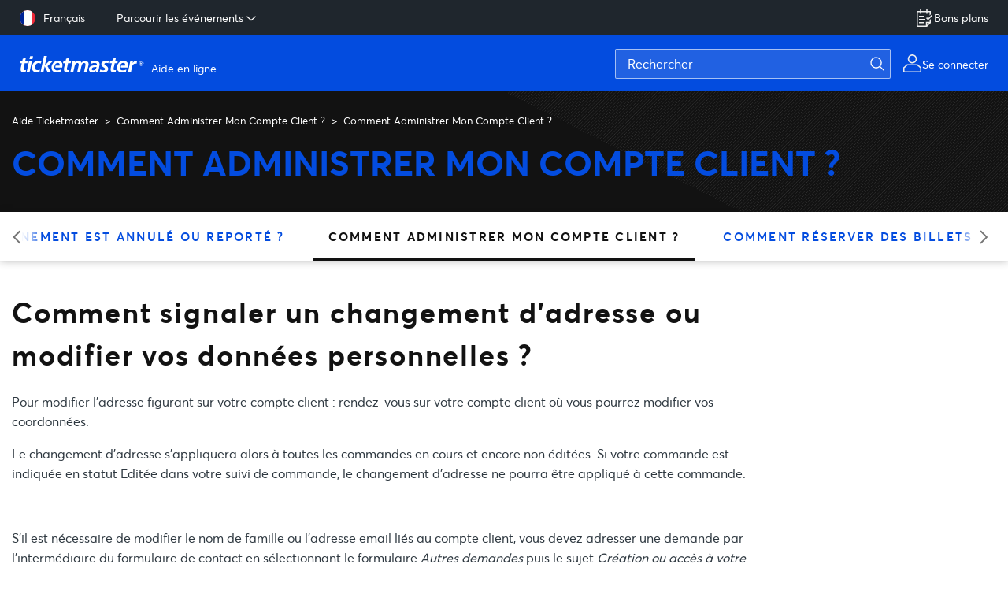

--- FILE ---
content_type: text/html; charset=utf-8
request_url: https://help.ticketmaster.fr/hc/fr/articles/360007271833-Comment-signaler-un-changement-d-adresse-ou-modifier-vos-donn%C3%A9es-personnelles
body_size: 10313
content:
<!DOCTYPE html>
<html dir="ltr" lang="fr">
<head>
  <meta charset="utf-8" />
  <!-- v26880 -->


  <title>Comment signaler un changement d&#39;adresse ou modifier vos données personnelles ? &ndash; Aide Ticketmaster</title>

  

  <meta name="description" content="Pour modifier l'adresse figurant sur votre compte client : rendez-vous sur votre compte client où vous pourrez modifier vos coordonnées...." /><meta property="og:image" content="https://help.ticketmaster.fr/hc/theming_assets/01HZPHKV4EX088KJQNNP23592T" />
<meta property="og:type" content="website" />
<meta property="og:site_name" content="Aide Ticketmaster" />
<meta property="og:title" content="Comment signaler un changement d'adresse ou modifier vos données personnelles ?" />
<meta property="og:description" content="Pour modifier l'adresse figurant sur votre compte client : rendez-vous sur votre compte client où vous pourrez modifier vos coordonnées.
Le changement d'adresse s'appliquera alors à toutes les comm..." />
<meta property="og:url" content="https://help.ticketmaster.fr/hc/fr/articles/360007271833-Comment-signaler-un-changement-d-adresse-ou-modifier-vos-donn%C3%A9es-personnelles" />
<link rel="canonical" href="https://help.ticketmaster.fr/hc/fr/articles/360007271833-Comment-signaler-un-changement-d-adresse-ou-modifier-vos-donn%C3%A9es-personnelles">
<link rel="alternate" hreflang="en-us" href="https://help.ticketmaster.fr/hc/en-us/articles/360007271833-How-to-report-a-change-of-adress-or-update-your-personal-data">
<link rel="alternate" hreflang="fr" href="https://help.ticketmaster.fr/hc/fr/articles/360007271833-Comment-signaler-un-changement-d-adresse-ou-modifier-vos-donn%C3%A9es-personnelles">
<link rel="alternate" hreflang="x-default" href="https://help.ticketmaster.fr/hc/fr/articles/360007271833-Comment-signaler-un-changement-d-adresse-ou-modifier-vos-donn%C3%A9es-personnelles">

  <link rel="stylesheet" href="//static.zdassets.com/hc/assets/application-f34d73e002337ab267a13449ad9d7955.css" media="all" id="stylesheet" />
  <link rel="stylesheet" type="text/css" href="/hc/theming_assets/2359162/360000856834/style.css?digest=35006917640209">

  <link rel="icon" type="image/x-icon" href="/hc/theming_assets/01HZPHKV8VCRHYAJNE59Q4J7K8">

    

  <meta name="google-site-verification" content="OqxAGtwTBW7Y45tEefwU3R-jA_WcW-4rLeanMcrOr7Q" />

<!-- Google Tag Manager -->
<script>(function(w,d,s,l,i){w[l]=w[l]||[];w[l].push({'gtm.start':
new Date().getTime(),event:'gtm.js'});var f=d.getElementsByTagName(s)[0],
j=d.createElement(s),dl=l!='dataLayer'?'&l='+l:'';j.async=true;j.src=
'https://www.googletagmanager.com/gtm.js?id='+i+dl;f.parentNode.insertBefore(j,f);
})(window,document,'script','dataLayer','GTM-NMSNF2L');</script>
<!-- End Google Tag Manager -->

<meta content='width=device-width, initial-scale=1.0' name='viewport' />
<!-- Make the translated search clear button label available for use in JS -->
<!-- See buildClearSearchButton() in script.js -->
<script type='text/javascript'>window.searchClearButtonLabelLocalized = "Effacer la recherche";</script>

<link rel='stylesheet' href='https://pro.fontawesome.com/releases/v5.15.4/css/all.css' />
<link rel='stylesheet' href='/hc/theming_assets/01HZPHKHC69C88EQ1Q20XX925J' />
<script src='/hc/theming_assets/01HZPHKHH7HD42NXJ71K5RCE6H'></script>


<script type="text/javascript">
  if (window.location.search === "?return_to=%2Fhc%2Frequests"){
    window.location.href = "p/new_request_success_page";
  }
</script>

<script type="text/javascript">
    if ( window.location.href === "https://ticketmaster-us.zendesk.com/hc/en-us/articles/10461010882577-Ticketmaster-Privacy-Policy"){
       window.location.href = "https://privacy.ticketmaster.com/privacy-policy";
    }
</script>
<script type="text/javascript">
    if ( window.location.href === "https://help.ticketmaster.com/hc/en-us/articles/10461010882577-Ticketmaster-Privacy-Policy"){
       window.location.href = "https://privacy.ticketmaster.com/privacy-policy";
    }
</script>
<script type="text/javascript">
    if ( window.location.href === "https://help.ticketmaster.com/hc/en-us/articles/10461010882577-Ticketmaster-Privacy-Policy?language=en_US"){
       window.location.href = "https://privacy.ticketmaster.com/privacy-policy";
    }
</script>
<script type="text/javascript">
    if ( window.location.href === "https://help.ticketmaster.com/hc/en-us/articles/10461010882577"){
       window.location.href = "https://privacy.ticketmaster.com/privacy-policy";
    }
</script>
<script type="text/javascript">
  var canonical = document.querySelector('link[rel="canonical"]');
  if (canonical !== null) {
    canonical.href = 'https://help.ticketmaster.com' + window.location.pathname;
  }
</script>



<script src="https://ajax.googleapis.com/ajax/libs/jquery/3.5.1/jquery.min.js"></script>

<!-- LNE Google Tag Manager -->
<script>
  (function(w,d,s,l,i){w[l]=w[l]||[];w[l].push({'gtm.start' : new Date().getTime(),event:'gtm.js'});var f=d.getElementsByTagName(s)[0],
  j=d.createElement(s),dl=l!='dataLayer'?'&l='+l:'';j.async=true;j.src= 'https://www.googletagmanager.com/gtm.js?id='+i+dl;f.parentNode.insertBefore(j,f);
  })(window,document,'script','dataLayer','GTM-K4QMLG');
</script>
<!-- End LNE Google Tag Manager -->


<script> 
  var HCLocale = 'fr'
</script>


  
</head>
<body class="">
  
  
  

  <a class="skip-navigation" tabindex="1" href="#main-content">Aller au contenu principal</a>


<div id="zdAlert"></div>


<div class="mini-header">
    <div class="mini-header__nav">
        <ul class="mini-header__ul mini-header__left-links">
            
            <li>
                <div class="zd_dropdown">
                    
                    <button class="zd_dropdown__toggle">
                    
                    <img src="https://cdn.jsdelivr.net/npm/svg-country-flags@1.2.10/svg/fr.svg" alt="icon flag" class="zd-country__icon">
                    <p id="country-selected" class="zd-country__selected">Français</p>
                    </button>
                    
                    <ul class="zd_dropdown__menu zd-country__selector">
                        
                        <li>
                            <a href="/hc/change_language/en-us?return_to=%2Fhc%2Fen-us%2Farticles%2F360007271833-How-to-report-a-change-of-adress-or-update-your-personal-data" dir="ltr" rel="nofollow" role="menuitem">
                                English (US)
                            </a>
                        </li>
                        
                    </ul>
                    
                </div>
            </li>
            
            <li>
                <div class="zd_dropdown">
                    <button class="zd_dropdown__toggle">Parcourir les événements <img src="/hc/theming_assets/01HZPHKKZEJF0BRX01RC9BDZ01" alt="icon down" class="zd_dropdown__toggle-icon">
                    </button>
                    <ul class="zd_dropdown__menu">
                      
                      
                      <li><a href="https://www.ticketmaster.fr/fr/concert">Concert</a></li>
                      <li><a href="https://www.ticketmaster.fr/fr/festival">Festival</a></li>
                      <li><a href="https://www.ticketmaster.fr/fr/spectacle-et-comedie-musicale">Spectacle</a></li>
                      <li><a href="https://www.ticketmaster.fr/fr/rechercheavancee/g/HU-TH">Théâtre & Humour</a></li>
                      <li><a href="https://www.ticketmaster.fr/fr/sport">Sport</a></li>
                      <li><a href="https://www.ticketmaster.fr/fr/rechercheavancee/g/PA-EX-CI-SA-LO">Famille & Loisirs</a></li>
                      <li><a href="https://www.ticketmaster.fr/fr">Retour vers le site principal Ticketmaster</a></li>    
                      
                     </ul>
                </div>
            </li>
        </ul>
      
          <ul class="mini-header__ul mini-header__right-links">
            <li>
              <script>
                  (function() {
                      var locale = 'fr';
                      var imgHtml = '<img src="/hc/theming_assets/01HZPHKDQBZK5QK73TMEZ7H761" alt="Good Deal Icon" style="filter: invert(100%)";>';

                      if (locale === 'en-us') {
                          document.write('<li><a href="https://www.ticketmaster.fr/en/bonsplans">' + imgHtml + ' Good Deals</a></li>');
                      } else {
                          document.write('<li><a href="https://www.ticketmaster.fr/fr/bonsplans">' + imgHtml + ' Bons plans</a></li>');
                      }
                  })();
              </script>
            </li>
            </ul>
    </div>
</div>




<div class="header__wrapper">
    <div class="header">
        <div class="logo">
            <a href="https://www.ticketmaster.fr/">
                <img src="/hc/theming_assets/01HZPHKV4EX088KJQNNP23592T" alt="Page d’accueil du Centre d’aide Aide Ticketmaster" />
                <span aria-hidden="true">Aide en ligne</span>
            </a>
        </div>

        <div class="nav-wrapper-desktop">
            <div class="header-search__wrapper header-search--desktop">
                <form role="search" class="header-search__input" data-search="" data-instant="true" autocomplete="off" action="/hc/fr/search" accept-charset="UTF-8" method="get"><input type="hidden" name="utf8" value="&#x2713;" autocomplete="off" /><input type="search" name="query" id="query" placeholder="Rechercher" autocomplete="off" aria-label="Rechercher" /></form>
            </div>
            <img src="/hc/theming_assets/01HZPHKD5EWCHG009Y91B1CXA1" alt="account icon" class="user-avatar" />
            <span>
                <script>
                          (function() {
                    var locale = 'fr';

                    if (locale === 'en-us') {
                        document.write('<a href="https://www.ticketmaster.fr/en/moncompte/commandes">Sign In/Register</a>');
                    } else {
                        document.write('<a href="https://www.ticketmaster.fr/fr/moncompte/commandes">Se connecter</a>');
                    }
                    })();
                </script>
            </span>
        </div>

        
        <div class="nav-wrapper-mobile">
            <button class="header-search__icon-wrapper" id="mobileSearchIcon">
                <img src="/hc/theming_assets/01HZPHKN9YFGN5P62PFFTTM3Q8" alt="icon search" class="header-search__icon" />
            </button>
            <button class="menu-button-mobile" aria-controls="user-nav-mobile" aria-expanded="false" aria-label="Ouvrir/Fermer le menu de navigation">
                <div class="hamburger-menu">
                    <span class="hamburger-line"></span>
                    <span class="hamburger-line"></span>
                    <span class="hamburger-line"></span>
                </div>
            </button>
            <div role="nav" class="menu-list-mobile" id="user-nav-mobile" aria-expanded="false">
                <ul class="menu-list-mobile-items">
                    
                    <li class="item">
                        <div class="zd_dropdown">
                            <button class="zd_dropdown__toggle mobileDropdown">
                                <span>Language &nbsp;&nbsp;</span>
                                <img src="https://cdn.jsdelivr.net/npm/svg-country-flags@1.2.10/svg/fr.svg" alt="icon flag" class="zd-country__icon">
                                <p class="zd-country__selected">Français</p>
                                
                                <img src="/hc/theming_assets/01HZPHKKZEJF0BRX01RC9BDZ01" alt="icon down" class="zd_dropdown__toggle-icon">
                                
                            </button>
                            
                            <ul class="zd_dropdown__menu zd-country__selector mobileDropdownBody">
                                
                                <li>
                                    <a href="/hc/change_language/en-us?return_to=%2Fhc%2Fen-us%2Farticles%2F360007271833-How-to-report-a-change-of-adress-or-update-your-personal-data" dir="ltr" rel="nofollow" role="menuitem">
                                        English (US)
                                    </a>
                                </li>
                                
                            </ul>
                            
                        </div>
                    </li>
                    
                    <li>
                        <a href="https://www.ticketmaster.fr/moncompte/commandes">
                            <img src="/hc/theming_assets/01HZPHKD5EWCHG009Y91B1CXA1" alt="account icon" class="user-avatar" />
                            <span>
                                My Account
                            </span>
                        </a>
                    </li>
                  
                           <ul class="zd_dropdown__menu">
                      
                      
                      <li><a href="https://www.ticketmaster.fr/fr/concert">Concert</a></li>
                      <li><a href="https://www.ticketmaster.fr/fr/festival">Festival</a></li>
                      <li><a href="https://www.ticketmaster.fr/fr/spectacle-et-comedie-musicale">Spectacle</a></li>
                      <li><a href="https://www.ticketmaster.fr/fr/rechercheavancee/g/HU-TH">Théâtre & Humour</a></li>
                      <li><a href="https://www.ticketmaster.fr/fr/sport">Sport</a></li>
                      <li><a href="https://www.ticketmaster.fr/fr/rechercheavancee/g/PA-EX-CI-SA-LO">Famille & Loisirs</a></li>
                      <li><a href="https://www.ticketmaster.fr/fr">Retour vers le site principal Ticketmaster</a></li>    
                      
                </ul>
            </div>
        </div>
    </div>

    
    <div class="header-search__wrapper header-search--mobile" id="mobileSearchWrapper">
        <form role="search" class="header-search__input" data-search="" data-instant="true" autocomplete="off" action="/hc/fr/search" accept-charset="UTF-8" method="get"><input type="hidden" name="utf8" value="&#x2713;" autocomplete="off" /><input type="search" name="query" id="query" placeholder="Rechercher" autocomplete="off" aria-label="Rechercher" /></form>
    </div>
    
</div>


<script src="/hc/theming_assets/01HZPHKRGPW5TFYT8KAAD6D2J5"></script>
<script>
    const notificationConfig = {
        id: 'zdAlert',
        label: 'alert',
        showArticleBody: true,
    };
    zdNotification().init(notificationConfig);
</script>



<script>
    (function() {
        const mobileSearchIcon = document.querySelector('#mobileSearchIcon');
        const mobileSearchWrapper = document.querySelector('#mobileSearchWrapper');
        mobileSearchWrapper.style.display = "none"
        mobileSearchIcon.addEventListener('click', function() {
            mobileSearchWrapper.style.display = mobileSearchWrapper.style.display == "none" ? "block" : "none";
        })
    })();
</script>


  <main role="main">
    
<div id='main-content' class='section hero'>
  <div class='container'>
    <div class="mobile-category-nav" id="mobileCategoryNav">
      <select name="category" id="mobileCategory"></select>
    </div>
    <div class='sub-nav'>
      <ol class="breadcrumbs">
  
    <li title="Aide Ticketmaster">
      
        <a href="/hc/fr">Aide Ticketmaster</a>
      
    </li>
  
    <li title="Comment Administrer Mon Compte Client ?">
      
        <a href="/hc/fr/categories/360000614213-Comment-Administrer-Mon-Compte-Client">Comment Administrer Mon Compte Client ?</a>
      
    </li>
  
    <li title="Comment Administrer Mon Compte Client ?">
      
        <a href="/hc/fr/sections/360001371874-Comment-Administrer-Mon-Compte-Client">Comment Administrer Mon Compte Client ?</a>
      
    </li>
  
</ol>

    </div>
    <h1 class="visibility-hidden">Comment signaler un changement d&#39;adresse ou modifier vos données personnelles ?</h1>
    <div class='hero-title2'>Category Name</div>
    <div class='hero-description'>Description</div>
  </div>
</div>


<div class='category-nav__wrapper'>
  <div class="container">
    <div class="zd-slider__wrapper">
      <ul class='category-nav zd-slider' id='categoryNav'></ul>
      <div class="paddles">
        <button class="zd-paddle__left zd-paddle hide">
          <img src="/hc/theming_assets/01HZPHKMBVMM88Q5TQRKBHVWR5" alt="slider left arrow" />
        </button>
        <button class="zd-paddle__right zd-paddle">
          <img src="/hc/theming_assets/01HZPHKMV3RX55CYF2BAH1TP10" alt="slider right arrow" />
        </button>
      </div>
    </div>
  </div>
</div>

<div class="container">
  <div class="article-container" id="article-container">
    <div id="main-content" class="article">
      <div class="article-header">
        <div title="Comment signaler un changement d&#39;adresse ou modifier vos données personnelles ?" class="article-title article__desktop-header mb-0">
          Comment signaler un changement d&#39;adresse ou modifier vos données personnelles ?
          
        </div>
      </div>

      <div class="article-info">
        <div class="article-content">
          <div class="article-body"><div class="article-info"><div class="article-content"><div class="article-body">
<p>Pour modifier l'adresse figurant sur votre compte client : rendez-vous sur votre compte client où vous pourrez modifier vos coordonnées.</p>
<p>Le changement d'adresse s'appliquera alors à toutes les commandes en cours et encore non éditées. Si votre commande est indiquée en statut Editée dans votre suivi de commande, le changement d'adresse ne pourra être appliqué à cette commande.</p>
<p> </p>
<p>S'il est nécessaire de modifier le nom de famille ou l'adresse email liés au compte client, vous devez adresser une demande par l'intermédiaire du formulaire de contact en sélectionnant le formulaire <em>Autres demandes</em> puis le sujet <em>Création ou accès à votre compte client, </em>en précisant la raison de votre demande.</p>
<p>Notre service client vous recontactera pour vous informer si votre demande est recevable et vous demander les pièces justificatives correspondant à votre cas.</p>
</div></div></div></div>

          

          
        </div>
      </div>

      <div>
        <div class="article-footer">
          
          
        </div>
    
          <div class="article-votes">
            <span class="article-votes-question" id="article-votes-label">Cet article vous a-t-il été utile ?</span>
            <div class="article-votes-controls" role="group" aria-labelledby="article-votes-label">
              <button type="button" class="button article-vote article-vote-up" data-helper="vote" data-item="article" data-type="up" data-id="360007271833" data-upvote-count="751" data-vote-count="1791" data-vote-sum="-289" data-vote-url="/hc/fr/articles/360007271833/vote" data-value="null" data-label="Utilisateurs qui ont trouvé cela utile : 751 sur 1791" data-selected-class="button-primary" aria-label="Cet article m’a été utile" aria-pressed="false">Oui</button>
              <button type="button" class="button article-vote article-vote-down" data-helper="vote" data-item="article" data-type="down" data-id="360007271833" data-upvote-count="751" data-vote-count="1791" data-vote-sum="-289" data-vote-url="/hc/fr/articles/360007271833/vote" data-value="null" data-label="Utilisateurs qui ont trouvé cela utile : 751 sur 1791" data-selected-class="button-primary" aria-label="Cet article ne m’a pas été utile" aria-pressed="false">Non</button>
            </div>
            <small class="article-votes-count">
             <!-- <span class="article-vote-label" data-helper="vote" data-item="article" data-type="label" data-id="360007271833" data-upvote-count="751" data-vote-count="1791" data-vote-sum="-289" data-vote-url="/hc/fr/articles/360007271833/vote" data-value="null" data-label="Utilisateurs qui ont trouvé cela utile : 751 sur 1791">Utilisateurs qui ont trouvé cela utile : 751 sur 1791</span> -->
            </small>
          </div>
        

        
      </div>

      <div class="article-relatives">
        
          <div data-recent-articles></div>
        
        
          
  <section class="related-articles">
    
      <h2 class="related-articles-title">Articles associés </h2>
    
    <ul>
      
        <li>
          <a href="/hc/fr/related/click?data=[base64]%3D--7933f16f06858f30c1781dc97c3350d5c1c0c3d8" rel="nofollow">Comment entrer en contact avec le service client ?</a>
        </li>
      
        <li>
          <a href="/hc/fr/related/click?data=[base64]%3D--4f5926224dbd39f55bcd9293c73c5da67320510d" rel="nofollow">Tous les e-tickets / m-tickets de ma commande sont à mon nom alors que j&#39;assiste à l&#39;événement avec d&#39;autres personnes : pourront-elles entrer ?</a>
        </li>
      
        <li>
          <a href="/hc/fr/related/click?data=[base64]%3D%3D--a6ffbd6bcb7921baef3b0ad78999cfb91dd0df7a" rel="nofollow">Comment sont gérées mes données personnelles ?</a>
        </li>
      
        <li>
          <a href="/hc/fr/related/click?data=[base64]%3D--3db871984fcdd7858c4f6a5569b475a5d9a4ec62" rel="nofollow">Je n&#39;arrive plus à me connecter à mon compte.</a>
        </li>
      
        <li>
          <a href="/hc/fr/related/click?data=[base64]" rel="nofollow">Je ne retrouve pas de trace de ma commande</a>
        </li>
      
    </ul>
  </section>


        
      </div>
      
    </div>

    
    <div class="w-100">
      <div class="article-title article__mobile-header">Comment signaler un changement d&#39;adresse ou modifier vos données personnelles ?</div>
      <div class="toc">
        <h4 id="tocTitle">In This Article</h4>
        <ul id="toc"></ul>
      </div>
    </div>

  </div>
</div>

<br><br>
<div class="section section-help">
  <h2 class="home__title2" id="contactUsTitle">Trouver de l'aide</h2>
  
  <a id="contactUsLink" href="https://help.ticketmaster.fr/hc/fr/articles/360006583853" class="button button-primary">
    <span>Nous Contacter</span>
    <img src="/hc/theming_assets/01HZPHKMKKP0YA05M8WMKQEKNN" alt="right arrow" class="btn-icon" />
  </a>
</div>



<script src="/hc/theming_assets/01HZPHKRRMMDFTT0DAT9GMBX7H"></script>
<script src='/hc/theming_assets/01HZPHKR86PB28PXH3JJ6VY7Y5'></script>
<script type="text/javascript">
  (async function initPlugins () {
    // --- Get the Category ID from breadcrumbs ---
    const ol = document.querySelector('.breadcrumbs');
    const categoryId = document.querySelector('.breadcrumbs li:nth-child(2) a')?.href.match(/\b\d{6,}\b/g)?.[0] || '';
    // --- Get the Category ID from breadcrumbs end ---

    const categoryConfig = { 
      id: 'categoryNav',
      locale: 'fr',
      mobileSelectOptionId: 'mobileCategory',
      liClass: 'zd-slider__item',
      selectedCatgoryId: categoryId
    };
    const sliderConfig = {
      selectedCatgoryId: categoryId
    }
    const selectedCategoryObject = await zdCategory().init(categoryConfig);
    zdSlider().init(sliderConfig);

    // --- Set Hero section title/desc ---
    const [heroTitle, heroDesc] = document.querySelectorAll('.hero-title2, .hero-description');
    heroTitle.textContent = selectedCategoryObject.name;
    heroDesc.textContent = selectedCategoryObject.description;
    // --- Set Hero section title/desc end ---
  })();
</script>



<script src="/hc/theming_assets/01HZPHKRWJD409Y07W1753F9AR"></script>
<script>
  document.addEventListener('DOMContentLoaded', function () {
    configTOC = {
      articleBodyClass: 'article-body',
      defaultHeadings: 'h2'
    }
    zdTableOfContents().init(configTOC)
  });
</script>



<script src="/hc/theming_assets/01HZPHKR43ZQYZMHNV7NV576HN"></script>
<script src="/hc/theming_assets/01HZPHKS0XTS9HY6A9652NTC6G"></script>
<script>
  zdTabs().init()
</script>

  </main>

  <footer class='footer'>
    <div class='container footer-inner'>
      <div class="footer-row">
        <div class="col col--social">
          
          <img src='/hc/theming_assets/01HZPHKV4EX088KJQNNP23592T' alt='Page d’accueil du Centre d’aide Aide Ticketmaster' class='logo' aria-label="Ticketmaster" />
          <p class="footer__social-title footer__social--title-first">
            

            
                Suivez-nous
            
          </p>
          <ul class="footer__social">
            <li>
              <a href="https://www.facebook.com/TicketmasterFR" aria-label="facebook" target="_blank">
                <img src="/hc/theming_assets/01HZPHKPFA06C8JD0RJYXJ6MBK" alt="logo facebook">
              </a>
            </li>
            <li>
              <a href="https://twitter.com/TicketmasterFR" aria-label="X" target="_blank">
                <img src="/hc/theming_assets/01HZPHKS9JYVY5WF90Y3WWCDEV" alt="logo X">
              </a>
            </li>
            <li>
              <a href="https://www.instagram.com/Ticketmasterfr/" aria-label="instagram" target="_blank">
                <img src="/hc/theming_assets/01HZPHKPM1PVHH7Q4RAR4YG317" alt="logo instagram">
              </a>
            </li>
            <li>
              <a href="https://www.linkedin.com/company/ticketmaster-france-ticketnet" aria-label="linkedin" target="_blank">
                <img src="/hc/theming_assets/01HZPHKPQV87NJA53CTS9EAZTC" alt="logo linkedin">
              </a>
            </li>
            <li>
              <a href="https://www.youtube.com/channel/UCBDKuRLuzVpyUClT0Gaxr-g" aria-label="youtube" target="_blank">
                <img src="/hc/theming_assets/01HZPHKSP5TRG2ZPR33KYKZYKG" alt="logo youtube">
              </a>
            </li>
            	<li>
                  

                  
                      <a href="https://blog.ticketmaster.fr/" aria-label="blog" target="_blank">
                          <img src="/hc/theming_assets/01HZPHKPBM6KTX2JMH0B6XQVHT" alt="logo blog"></a>
                  
              </li>
          </ul>
  
          <p class="footer__social-title"></p>
            <ul class="footer__social">
                <li></li>
                <li></li>
            </ul>

          <!--Update-->
        <p class="footer__social-title footer--terms"></p></div>

      <div class="col col--mobile">
        
        <p class="footer__link-title mobileDropdown">Engagement qualité</p>
       <ul class="footer__links unique-class">
                <li>
                  <img src="/hc/theming_assets/01HZPHKT1BY9Z7AS09EJHB6YHW" alt="Bilet Logo"/>
                  
                    <span>Billetterie 100% Officielle</span>
                  
                </li>

                <li>
                  <img src="/hc/theming_assets/01HZPHKSXK8V0E4HQGVKH3V8BW" alt="Lock Logo"/>
                  
                    <span>Paiement 100% sécurisé (Secure Internet Payment Services)</span>
                  
                </li>

                <li>
                  
                    <a href="https://www.avis-verifies.com/avis-clients/ticketmaster.fr">
                      <img class="image-link" src="/hc/theming_assets/01HZPHKST7TCJ7KF3K3N6FRWKN" alt="Avis logo 1"/>
                      <img class="image-link-2"src="/hc/theming_assets/01HZPHKV01FSVPES5FJ06HDSRG" alt="Avis logo 2"/>
                    </a>
                  
                </li>
              </ul>
      </div>

      <div class="col col--mobile">
         
              <p class="footer__link-title mobileDropdown">Ticketmaster et vous</p>
        <ul class="footer__links">
          
                    
          <li><a href="https://www.ticketmaster.fr/fr/moncompte/commandes">Votre compte / Vos commandes</a></li>
          
          
          <li><a href="https://www.ticketmaster.fr/fr/moncompte/emails">Vos alertes et newsletters</a></li>
          
          
          <li><a href="https://help.ticketmaster.fr/hc/fr">Aide / FAQ / Contact</a></li>
          
          
          <li><a href="https://www.ticketmaster.fr/fr/glossaire/noms">Artistes</a></li>
          
          
          <li><a href="https://www.ticketmaster.fr/fr/glossaire/lieux">Salles</a></li>
  
        </ul>
      </div>

      <div class="col col--mobile">
        
                <p class="footer__link-title mobileDropdown">Les services Ticketmaster</p>
        <ul class="footer__links">
          
      		
          <li><a href="https://www.ticketmaster.fr/fr/points-de-retrait-billetterie">Retrait en magasin</a></li>
          
          
          <li><a href="https://www.ticketmaster.fr/fr/cartecadeau">Cartes cadeau</a></li>
          
           
          <li><a href="https://www.ticketmaster.fr/fr/edito?page=revente.htm">Revente entre fans</a></li>
          
          
          <li><a href="https://www.ticketmaster.fr/fr/edito?page=billet-collector.htm">Billetcollector™</a></li>
          
          
          <li><a href="https://www.ticketmaster.fr/fr/assurance-annulation-spectacle/">Assurance annulation</a></li>
        </ul>
      </div>
        
        <div class="col col--mobile">
         
              <p class="footer__link-title mobileDropdown">Ticketmaster Pro</p>
        <ul class="footer__links">
          
                    
          <li><a href="https://stats.trium.fr/auth/">Accès Organisateur</a></li>
          
          
          <li><a href="https://www.ticketmaster.fr/fr/edito?page=espace-organisateur.htm">Référencer votre événement</a></li>
          
          
          <li><a href="https://www.ticketmaster.fr/fr/devenir-affilie">Devenir affilié</a></li>
          
          
          <li><a href="https://www.ticketmaster.fr/fr/edito?page=tm-pro.htm">CE, Agence & Revendeur</a></li>
          
          
          <li><a href="https://www.ticketmaster.fr/fr/edito?page=devenir-annonceur.htm">Devenir annonceur</a></li>
        </ul>
      </div>
        
    </div>
  </div>

  <hr class="footer--mobile-hide">

  <div class='container footer-inner footer--small footer--mobile-center'>
    <div class="footer-row">
      <div class="col">
        <ul class="footer__links2">
    <li>
           <script>
            (function() {
              var locale = 'fr';

              if (locale === 'en-us') {
                document.write('<a href="https://ticketmaster.fr/en/cgv">Sales conditions</a>');
              } else {
                document.write('<a href="https://ticketmaster.fr/fr/cgv">Conditions générales de vente</a>');
              }
            })();
          </script>
          </li>
          <li class="footer--mobile-hide">|</li>
      <li>
                <script>
                (function() {
                  var locale = 'fr';

                  if (locale === 'en-us') {
                    document.write('<a href="https://ticketmaster.fr/en/cgv-revente">Resale terms of use</a>');
                  } else {
                    document.write('<a href="https://ticketmaster.fr/fr/cgv-revente">Conditions d\'utilisation de la revente</a>');
                  }
                })();
              </script>
          </li>
          <li class="footer--mobile-hide">|</li>
                <li>
              <script>
              (function() {
                var locale = 'fr';

                if (locale === 'en-us') {
                  document.write('<a href="https://privacy.ticketmaster.fr/en/privacy-policy">Privacy policy</a>');
                } else {
                  document.write('<a href="https://privacy.ticketmaster.fr/fr/privacy-policy">Politique de confidentialité</a>');
                }
              })();
            </script>
          </li>
        <li class="footer--mobile-hide">|</li>
                <li>
              <script>
              (function() {
                var locale = 'fr';

                if (locale === 'en-us') {
                  document.write('<a href="https://privacy.ticketmaster.fr/cookie-policy">Cookies</a>');
                } else {
                  document.write('<a href="https://privacy.ticketmaster.fr/fr/cookie-policy">Cookies</a>');
                }
              })();
            </script>
          </li>
             <li class="footer--mobile-hide">|</li>
              <li>
                <!--Update-->
                 <script>
                (function() {
                  var locale = 'fr';

                  if (locale === 'en-us') {
                    document.write('<a href="javascript:Optanon.ToggleInfoDisplay()">Manage my cookies</a>');
                  } else {
                    document.write('<a href="javascript:Optanon.ToggleInfoDisplay()">Gérer mes cookies</a>');
                  }
                })();
              </script>
          </li>
          <li class="footer--mobile-hide">|</li>
                <li>
              <script>
              (function() {
                var locale = 'fr';

                if (locale === 'en-us') {
                  document.write('<a href="https://ticketmaster.fr/en/mentions-legales">Legal information</a>');
                } else {
                  document.write('<a href="https://ticketmaster.fr/fr/mentions-legales">Mentions légales</a>');
                }
              })();
            </script>
          </li>
        </ul>
      </div>
      <div class="col text-right">
        <div class="footer__copyright">
        <!--Update-->
          <script>
            (function() {
              var locale = 'fr';
              var currentYear = new Date().getFullYear();

              if (locale === 'en-us') {
                document.write("&copy; 1999-" + currentYear + " Ticketmaster. All rights reserved.");
              } else {
                document.write("&copy; 1999-" + currentYear + " Ticketmaster. Tous droits réservés");
              }
            })();
          </script>
            </div>
      </div>
    </div>
  </div>

  <div class="footer__top" id="scrollToTop">
    <img src="/hc/theming_assets/01HZPHKKQVDGGYYN5KPN0ZD7D1" alt="back to top">
  </div>
</footer>


<script>
  const scrollToTopButton = document.getElementById('scrollToTop');
  scrollToTopButton.addEventListener('click', function() {
    window.scrollTo({top: 0, behavior: 'smooth'});
  });
  // When the user scrolls down 100px from the top of the document, show the button
  window.addEventListener('scroll', function() {
    if (window.scrollY > 100) {
      scrollToTopButton.style.display = 'block';
    } else {
      scrollToTopButton.style.display = 'none';
    }
  });
</script>




  <!-- / -->

  
  <script src="//static.zdassets.com/hc/assets/fr.9c34299558014f9801ff.js"></script>
  <script src="https://ticketmaster.zendesk.com/auth/v2/host/without_iframe.js" data-brand-id="360000856834" data-return-to="https://help.ticketmaster.fr/hc/fr/articles/360007271833-Comment-signaler-un-changement-d-adresse-ou-modifier-vos-donn%C3%A9es-personnelles" data-theme="hc" data-locale="fr" data-auth-origin="360000856834,true,true"></script>

  <script type="text/javascript">
  /*

    Greetings sourcecode lurker!

    This is for internal Zendesk and legacy usage,
    we don't support or guarantee any of these values
    so please don't build stuff on top of them.

  */

  HelpCenter = {};
  HelpCenter.account = {"subdomain":"ticketmaster","environment":"production","name":"Ticketmaster"};
  HelpCenter.user = {"identifier":"da39a3ee5e6b4b0d3255bfef95601890afd80709","email":null,"name":"","role":"anonymous","avatar_url":"https://assets.zendesk.com/hc/assets/default_avatar.png","is_admin":false,"organizations":[],"groups":[]};
  HelpCenter.internal = {"asset_url":"//static.zdassets.com/hc/assets/","web_widget_asset_composer_url":"https://static.zdassets.com/ekr/snippet.js","current_session":{"locale":"fr","csrf_token":null,"shared_csrf_token":null},"usage_tracking":{"event":"article_viewed","data":"[base64]--9c4550975ab7747d0aaef685a84ba600d6bdbe3e","url":"https://help.ticketmaster.fr/hc/activity"},"current_record_id":"360007271833","current_record_url":"/hc/fr/articles/360007271833-Comment-signaler-un-changement-d-adresse-ou-modifier-vos-donn%C3%A9es-personnelles","current_record_title":"Comment signaler un changement d'adresse ou modifier vos données personnelles ?","current_text_direction":"ltr","current_brand_id":360000856834,"current_brand_name":"Ticketmaster FR","current_brand_url":"https://ticketmaster-fr.zendesk.com","current_brand_active":true,"current_path":"/hc/fr/articles/360007271833-Comment-signaler-un-changement-d-adresse-ou-modifier-vos-donn%C3%A9es-personnelles","show_autocomplete_breadcrumbs":true,"user_info_changing_enabled":false,"has_user_profiles_enabled":false,"has_end_user_attachments":true,"user_aliases_enabled":false,"has_anonymous_kb_voting":true,"has_multi_language_help_center":true,"show_at_mentions":false,"embeddables_config":{"embeddables_web_widget":false,"embeddables_help_center_auth_enabled":false,"embeddables_connect_ipms":false},"answer_bot_subdomain":"static","gather_plan_state":"subscribed","has_article_verification":true,"has_gather":true,"has_ckeditor":false,"has_community_enabled":false,"has_community_badges":true,"has_community_post_content_tagging":false,"has_gather_content_tags":true,"has_guide_content_tags":true,"has_user_segments":true,"has_answer_bot_web_form_enabled":false,"has_garden_modals":false,"theming_cookie_key":"hc-da39a3ee5e6b4b0d3255bfef95601890afd80709-2-preview","is_preview":false,"has_search_settings_in_plan":true,"theming_api_version":2,"theming_settings":{"brand_color":"#034cdf","brand_text_color":"#FFFFFF","text_color":"#2F3941","link_color":"#034cdf","hover_link_color":"#053ca9","visited_link_color":"#053ca9","background_color":"#FFFFFF","heading_font":"Averta, -apple-system, BlinkMacSystemFont, 'Segoe UI', Helvetica, Arial, sans-serif","text_font":"Averta, -apple-system, BlinkMacSystemFont, 'Segoe UI', Helvetica, Arial, sans-serif","logo":"/hc/theming_assets/01HZPHKV4EX088KJQNNP23592T","show_brand_name":true,"favicon":"/hc/theming_assets/01HZPHKV8VCRHYAJNE59Q4J7K8","banner_bg_color":"#F19A38","banner_text_color":"#ffffff","banner_is_title":true,"flag_code":"fr","is_upcoming_articles":true,"is_trending_articles":true,"category_icons":"{\"360000637817\": \"bullhorn\",\"360001728734\": \"ticket-alt\",\"360000577253\": \"thumbs-up\",\"360000577313\": \"bus\",\"360000580174\": \"ambulance\",\"360000277737\": \"wheelchair\",\"360000279298\": \"music\",\"360003488338\": \"gem\", \"900000198126\": \"star\", \"900000198126\": \"comment\"}","restricted_labels":"exclude_from_trending,exclude_trending","restricted_sections":"360000734458","community_background_image":"/hc/theming_assets/01HZPHKVDBDYJNYM31PZ1ZKEEX","community_image":"/hc/theming_assets/01HZPHKVK1X55QEV31R84R0XWH","instant_search":true,"scoped_kb_search":true,"scoped_community_search":false,"show_article_comments":false,"show_follow_article":false,"show_recently_viewed_articles":true,"show_related_articles":true,"show_article_sharing":false,"show_follow_section":true,"show_follow_post":false,"show_post_sharing":false,"show_follow_topic":false,"request_list_beta":false},"has_pci_credit_card_custom_field":true,"help_center_restricted":false,"is_assuming_someone_else":false,"flash_messages":[],"user_photo_editing_enabled":true,"user_preferred_locale":"en-us","base_locale":"fr","login_url":"/hc/fr/signin?return_to=https%3A%2F%2Fhelp.ticketmaster.fr%2Fhc%2Ffr%2Farticles%2F360007271833-Comment-signaler-un-changement-d-adresse-ou-modifier-vos-donn%25C3%25A9es-personnelles","has_alternate_templates":true,"has_custom_statuses_enabled":true,"has_hc_generative_answers_setting_enabled":true,"has_generative_search_with_zgpt_enabled":false,"has_suggested_initial_questions_enabled":false,"has_guide_service_catalog":true,"has_service_catalog_search_poc":false,"has_service_catalog_itam":false,"has_csat_reverse_2_scale_in_mobile":false,"has_knowledge_navigation":false,"has_unified_navigation":false,"has_unified_navigation_eap_access":false,"has_csat_bet365_branding":false,"version":"v26880","dev_mode":false};
</script>

  
  
  <script src="//static.zdassets.com/hc/assets/hc_enduser-9d4172d9b2efbb6d87e4b5da3258eefa.js"></script>
  <script type="text/javascript" src="/hc/theming_assets/2359162/360000856834/script.js?digest=35006917640209"></script>
  
</body>
</html>

--- FILE ---
content_type: text/css; charset=utf-8
request_url: https://help.ticketmaster.fr/hc/theming_assets/2359162/360000856834/style.css?digest=35006917640209
body_size: 27856
content:
@charset "UTF-8";

:root {
  --brand-color1: #034cdf;
  --pepper-grey: #121212;
  --black: #000000;
  --white: #ffffff;
  --grey1: #f6f6f6;
  --grey2: #bfbfbf;
  --grey3: #d9d9d9;

  --box-shadow1: 0px 1px 4px rgba(18, 18, 18, 0.15);
  --box-shadow2: 0px 2px 8px rgba(18, 18, 18, 0.15);
  --box-shadow3: 0px 3px 12px rgba(18, 18, 18, 0.18);
  --box-shadow4: 0px 4px 16px rgba(18, 18, 18, 0.22);
  --box-shadow5: 0px 8px 20px rgba(0, 0, 0, 0.35);
}

.filter-blue{
    filter: invert(17%) sepia(94%) saturate(7492%) hue-rotate(219deg) brightness(97%) contrast(98%);
}

@font-face {
  font-family: 'Averta';
  src: url('/hc/theming_assets/01HZPHKK2YJMQ4DDGQGJ2HYEW2') format('woff2');
  font-weight: normal;
  font-style: normal;
}

@font-face {
  font-family: 'Averta';
  src: url('/hc/theming_assets/01HZPHKK711Z9X3PSS4HA4R5Q9') format('woff2');
  font-weight: 600;
  font-style: normal;
}

@font-face {
  font-family: 'Averta';
  src: url('/hc/theming_assets/01HZPHKJYWQNCX76BSTVDD33QV') format('woff2');
  font-weight: 900;
  font-style: normal;
}

/***** Normalize.css *****/
/*! normalize.css v8.0.1 | MIT License | github.com/necolas/normalize.css */
html {
  line-height: 1.15;
  -webkit-text-size-adjust: 100%;
  scroll-behavior: smooth;
  -webkit-tap-highlight-color: transparent;
}

body {
  margin: 0;
}

main {
  display: block;
}

h1 {
  font-size: 2em;
  margin: 0.67em 0;
}

hr {
  box-sizing: content-box;
  height: 0;
  overflow: visible;
}

pre {
  font-family: monospace, monospace;
  font-size: 1em;
}

a {
  background-color: transparent;
}

abbr[title] {
  border-bottom: none;
  text-decoration: underline;
  text-decoration: underline dotted;
}

b,
strong {
  font-weight: bolder;
}

code,
kbd,
samp {
  font-family: monospace, monospace;
  font-size: 1em;
}

small {
  font-size: 80%;
}

sub,
sup {
  font-size: 75%;
  line-height: 0;
  position: relative;
  vertical-align: baseline;
}

sub {
  bottom: -0.25em;
}

sup {
  top: -0.5em;
}

img {
  border-style: none;
}

button,
input,
optgroup,
select,
textarea {
  font-family: inherit;
  font-size: 100%;
  line-height: 1.15;
  margin: 0;
}

button,
input {
  overflow: visible;
}

button,
select {
  text-transform: none;
}

button,
[type='button'],
[type='reset'],
[type='submit'] {
  -webkit-appearance: button;
}

button::-moz-focus-inner,
[type='button']::-moz-focus-inner,
[type='reset']::-moz-focus-inner,
[type='submit']::-moz-focus-inner {
  border-style: none;
  padding: 0;
}

button:-moz-focusring,
[type='button']:-moz-focusring,
[type='reset']:-moz-focusring,
[type='submit']:-moz-focusring {
  outline: 1px dotted ButtonText;
}

fieldset {
  padding: 0.35em 0.75em 0.625em;
}

legend {
  box-sizing: border-box;
  color: inherit;
  display: table;
  max-width: 100%;
  padding: 0;
  white-space: normal;
}

progress {
  vertical-align: baseline;
}

textarea {
  overflow: auto;
}

[type='checkbox'],
[type='radio'] {
  box-sizing: border-box;
  padding: 0;
}

[type='number']::-webkit-inner-spin-button,
[type='number']::-webkit-outer-spin-button {
  height: auto;
}

[type='search'] {
  -webkit-appearance: textfield;
  outline-offset: -2px;
}

[type='search']::-webkit-search-decoration {
  -webkit-appearance: none;
}

::-webkit-file-upload-button {
  -webkit-appearance: button;
  font: inherit;
}

details {
  display: block;
}

summary {
  display: list-item;
}

template {
  display: none;
}

[hidden] {
  display: none;
}

/***** Base *****/
* {
  box-sizing: border-box;
}

body {
  background-color: #FFFFFF;
  color: #2F3941;
  font-family: Averta, -apple-system, BlinkMacSystemFont, 'Segoe UI', Helvetica, Arial, sans-serif;
  font-size: 15px;
  line-height: 1.5;
  -webkit-font-smoothing: antialiased;
}

@media (min-width: 1024px) {
  body > main {
    min-height: 75vh;
  }
}

h1,
h2,
h3,
h4,
h5,
h6 {
  font-family: Averta, -apple-system, BlinkMacSystemFont, 'Segoe UI', Helvetica, Arial, sans-serif;
  margin-top: 0;
}

h1 {
  font-size: 32px;
}

h2 {
  font-size: 22px;
}

h3 {
  font-size: 18px;
  font-weight: 600;
}

h4 {
  font-size: 16px;
}

a {
  color: #034cdf;
  text-decoration: none;
}

a:visited {
  color: #053ca9;
}

a:hover,
a:active,
a:focus {
  text-decoration: underline;
}

input,
textarea {
  color: #000;
  font-size: 14px;
}

input {
  max-width: 100%;
  box-sizing: border-box;
  transition: border 0.12s ease-in-out;
}

input:not([type='checkbox']) {
  outline: none;
}

input:not([type='checkbox']):focus {
  border: 1px solid #034cdf;
}

input[disabled] {
  background-color: #ddd;
}

select {
  -webkit-appearance: none;
  -moz-appearance: none;
  background: url("data:image/svg+xml,%3C%3Fxml version='1.0' encoding='UTF-8'%3F%3E%3Csvg xmlns='http://www.w3.org/2000/svg' width='10' height='6' viewBox='0 0 10 6'%3E%3Cpath fill='%23CCC' d='M0 0h10L5 6 0 0z'/%3E%3C/svg%3E%0A")
    no-repeat #fff;
  background-position: right 10px center;
  border: 1px solid #87929d;
  border-radius: 4px;
  padding: 8px 30px 8px 10px;
  outline: none;
  color: #555;
  width: 100%;
}

select:focus {
  border: 1px solid #034cdf;
}

select::-ms-expand {
  display: none;
}

textarea {
  border: 1px solid #87929d;
  border-radius: 2px;
  resize: vertical;
  width: 100%;
  outline: none;
  padding: 10px;
}

textarea:focus {
  border: 1px solid #034cdf;
}

.container {
  max-width: 1250px;
  margin: 0 auto;
  padding: 0 15px;
}

@media (min-width: 1160px) {
  .container {
    padding: 0;
    width: 100%;
  }
}

.container-divider {
  border-top: 1px solid #ddd;
  margin-bottom: 20px;
}

ul {
  list-style: none;
  margin: 0;
  padding: 0;
}

.error-page {
  max-width: 1160px;
  margin: 0 auto;
  padding: 0 5%;
  text-align: center;
}

.error-image {
  width: 200px;
  margin-bottom: -65px;
}

@media (min-width: 1160px) {
  .error-page {
    padding: 0;
    width: 90%;
  }
}

.visibility-hidden {
  border: 0;
  clip: rect(0 0 0 0);
  -webkit-clip-path: inset(50%);
  clip-path: inset(50%);
  height: 1px;
  margin: -1px;
  overflow: hidden;
  padding: 0;
  position: absolute;
  width: 1px;
  white-space: nowrap;
}

/***** Buttons *****/
.button,
.split-button button,
.section-subscribe button,
.article-subscribe button,
.community-follow button,
.requests-table-toolbar .organization-subscribe button,
.subscriptions-subscribe button,
.pagination-next-link,
.pagination-prev-link,
.pagination-first-link,
.pagination-last-link {
  background-color: transparent;
  border: 1px solid #034cdf;
  border-radius: 4px;
  color: #034cdf;
  cursor: pointer;
  display: inline-block;
  font-size: 16px;
  font-weight: 900;
  line-height: 2.34;
  margin: 0;
  padding: 2px 20px;
  text-align: center;
  transition: background-color 0.12s ease-in-out, border-color 0.12s ease-in-out, color 0.15s ease-in-out;
  user-select: none;
  white-space: nowrap;
  width: 100%;
  -webkit-touch-callout: none;
  display: inline-flex;
  gap: 7px;
  max-width: fit-content;
  margin: 0 auto;
  justify-content: center;
}

@media (min-width: 768px) {
  .button,
  .split-button button,
  .section-subscribe button,
  .article-subscribe button,
  .community-follow button,
  .requests-table-toolbar .organization-subscribe button,
  .subscriptions-subscribe button,
  .pagination-next-link,
  .pagination-prev-link,
  .pagination-first-link,
  .pagination-last-link {
    width: auto;
  }
}

.button:visited,
.split-button button:visited,
.section-subscribe button:visited,
.article-subscribe button:visited,
.community-follow button:visited,
.requests-table-toolbar .organization-subscribe button:visited,
.subscriptions-subscribe button:visited,
.pagination-next-link:visited,
.pagination-prev-link:visited,
.pagination-first-link:visited,
.pagination-last-link:visited {
  color: #034cdf;
}

.button:hover,
.split-button button:hover,
.section-subscribe button:hover,
.article-subscribe button:hover,
.community-follow button:hover,
.requests-table-toolbar .organization-subscribe button:hover,
.subscriptions-subscribe button:hover,
.pagination-next-link:hover,
.pagination-prev-link:hover,
.pagination-first-link:hover,
.pagination-last-link:hover,
.button:active,
.split-button button:active,
.section-subscribe button:active,
.article-subscribe button:active,
.community-follow button:active,
.requests-table-toolbar .organization-subscribe button:active,
.subscriptions-subscribe button:active,
.pagination-next-link:active,
.pagination-prev-link:active,
.pagination-first-link:active,
.pagination-last-link:active,
.button:focus,
.split-button button:focus,
.section-subscribe button:focus,
.article-subscribe button:focus,
.community-follow button:focus,
.requests-table-toolbar .organization-subscribe button:focus,
.subscriptions-subscribe button:focus,
.pagination-next-link:focus,
.pagination-prev-link:focus,
.pagination-first-link:focus,
.pagination-last-link:focus,
.button.button-primary,
.split-button button.button-primary,
.section-subscribe button.button-primary,
.section-subscribe button[data-selected='true'],
.article-subscribe button.button-primary,
.article-subscribe button[data-selected='true'],
.community-follow button.button-primary,
.requests-table-toolbar .organization-subscribe button.button-primary,
.requests-table-toolbar .organization-subscribe button[data-selected='true'],
.subscriptions-subscribe button.button-primary,
.subscriptions-subscribe button[data-selected='true'],
.button-primary.pagination-next-link,
.button-primary.pagination-prev-link,
.button-primary.pagination-first-link,
.button-primary.pagination-last-link {
  background-color: #034cdf;
  color: #FFFFFF;
  text-decoration: none;
}

.button.button-primary:hover,
.split-button button:hover,
.section-subscribe button.button-primary:hover,
.section-subscribe button:hover[data-selected='true'],
.article-subscribe button.button-primary:hover,
.article-subscribe button:hover[data-selected='true'],
.community-follow button.button-primary:hover,
.requests-table-toolbar .organization-subscribe button.button-primary:hover,
.requests-table-toolbar .organization-subscribe button:hover[data-selected='true'],
.subscriptions-subscribe button.button-primary:hover,
.subscriptions-subscribe button:hover[data-selected='true'],
.button-primary.pagination-next-link:hover,
.button-primary.pagination-prev-link:hover,
.button-primary.pagination-first-link:hover,
.button-primary.pagination-last-link:hover,
.button.button-primary:focus,
.split-button button.button-primary:focus,
.section-subscribe button.button-primary:focus,
.section-subscribe button:focus[data-selected='true'],
.article-subscribe button.button-primary:focus,
.article-subscribe button:focus[data-selected='true'],
.community-follow button.button-primary:focus,
.requests-table-toolbar .organization-subscribe button.button-primary:focus,
.requests-table-toolbar .organization-subscribe button:focus[data-selected='true'],
.subscriptions-subscribe button.button-primary:focus,
.subscriptions-subscribe button:focus[data-selected='true'],
.button-primary.pagination-next-link:focus,
.button-primary.pagination-prev-link:focus,
.button-primary.pagination-first-link:focus,
.button-primary.pagination-last-link:focus,
.button.button-primary:active,
.split-button button.button-primary:active,
.section-subscribe button.button-primary:active,
.section-subscribe button:active[data-selected='true'],
.article-subscribe button.button-primary:active,
.article-subscribe button:active[data-selected='true'],
.community-follow button.button-primary:active,
.requests-table-toolbar .organization-subscribe button.button-primary:active,
.requests-table-toolbar .organization-subscribe button:active[data-selected='true'],
.subscriptions-subscribe button.button-primary:active,
.subscriptions-subscribe button:active[data-selected='true'],
.button-primary.pagination-next-link:active,
.button-primary.pagination-prev-link:active,
.button-primary.pagination-first-link:active,
.button-primary.pagination-last-link:active {
  background-color: #023eb7;
  border-color: #023eb7;
}

.button[data-disabled],
.split-button button[data-disabled],
.section-subscribe button[data-disabled],
.article-subscribe button[data-disabled],
.community-follow button[data-disabled],
.requests-table-toolbar .organization-subscribe button[data-disabled],
.subscriptions-subscribe button[data-disabled],
.pagination-next-link[data-disabled],
.pagination-prev-link[data-disabled],
.pagination-first-link[data-disabled],
.pagination-last-link[data-disabled] {
  cursor: default;
}
.button-primary.button--arrow {
  position: relative;
}
.button-primary.button--arrow:after {
  content: '';
  background: url('/hc/theming_assets/01HZPHKMKKP0YA05M8WMKQEKNN');
  background-size: cover;
  height: 18px;
  width: 18px;
  top: 10px;
  position: relative;
}

.button-large,
input[type='submit'] {
  cursor: pointer;
  background-color: #034cdf;
  border: 0;
  border-radius: 4px;
  color: #FFFFFF;
  font-size: 14px;
  line-height: 2.72;
  min-width: 190px;
  padding: 0 1.9286em;
  width: 100%;
}

@media (min-width: 768px) {
  .button-large,
  input[type='submit'] {
    width: auto;
  }
}

.button-large:visited,
input[type='submit']:visited {
  color: #FFFFFF;
}

.button-large:hover,
.button-large:active,
.button-large:focus,
input[type='submit']:hover,
input[type='submit']:active,
input[type='submit']:focus {
  background-color: #022a7a;
}

.button-large[disabled],
input[type='submit'][disabled] {
  background-color: #ddd;
}

.button-secondary {
  color: #5a6d7c;
  border: 1px solid #87929d;
  background-color: transparent;
}

.button-secondary:visited {
  color: #5a6d7c;
}

.button-secondary:hover,
.button-secondary:focus,
.button-secondary:active {
  color: #2F3941;
  border: 1px solid #87929d;
  background-color: #f7f7f7;
}

/***** Split button *****/
.split-button {
  display: flex;
}

.split-button button {
  background-color: #034cdf;
  border: 0;
  color: #FFFFFF;
  height: 32px;
  line-height: 16px;
  outline-color: #034cdf;
}

[dir='rtl'] .split-button button:not(:only-child):first-child {
  border-left: 1px solid #FFFFFF;
  border-top-left-radius: unset;
  border-bottom-left-radius: unset;
}

[dir='ltr'] .split-button button:not(:only-child):first-child {
  border-right: 1px solid #FFFFFF;
  border-top-right-radius: unset;
  border-bottom-right-radius: unset;
}

.split-button button:not(:only-child):last-child {
  display: flex;
  justify-content: center;
  align-items: center;
  width: 26px;
  min-width: 26px;
  max-width: 26px;
  padding: 0;
}

[dir='rtl'] .split-button button:not(:only-child):last-child {
  border-top-right-radius: unset;
  border-bottom-right-radius: unset;
}

[dir='ltr'] .split-button button:not(:only-child):last-child {
  border-top-left-radius: unset;
  border-bottom-left-radius: unset;
}

/***** Tables *****/
.table {
  width: 100%;
  table-layout: fixed;
  border-collapse: collapse;
  border-spacing: 0;
}

@media (min-width: 768px) {
  .table {
    table-layout: auto;
  }
}

.table th,
.table th a {
  color: #5a6d7c;
  font-size: 13px;
  text-align: left;
}

[dir='rtl'] .table th,
[dir='rtl'] .table th a {
  text-align: right;
}

.table tr {
  border-bottom: 1px solid #ddd;
  display: block;
  padding: 20px 0;
}

@media (min-width: 768px) {
  .table tr {
    display: table-row;
  }
}

.table td {
  display: block;
}

@media (min-width: 768px) {
  .table td {
    display: table-cell;
  }
}

@media (min-width: 1024px) {
  .table td,
  .table th {
    padding: 20px 30px;
  }
}

@media (min-width: 768px) {
  .table td,
  .table th {
    padding: 10px 20px;
    height: 60px;
  }
}

/***** Forms *****/
.form {
  max-width: 650px;
}

.form-field ~ .form-field {
  margin-top: 25px;
}

.form-field label {
  display: block;
  font-size: 13px;
  margin-bottom: 5px;
}

.form-field input {
  border: 1px solid #87929d;
  border-radius: 4px;
  padding: 10px;
  width: 100%;
}

.form-field input:focus {
  border: 1px solid #034cdf;
}

.form-field input[type='text'] {
  border: 1px solid #87929d;
  border-radius: 4px;
}

.form-field input[type='text']:focus {
  border: 1px solid #034cdf;
}

.form-field input[type='checkbox'] {
  width: auto;
}

.form-field .nesty-input {
  border-radius: 4px;
  border: 1px solid #87929d;
  height: 40px;
  line-height: 40px;
  outline: none;
  vertical-align: middle;
}

.form-field .nesty-input:focus {
  border: 1px solid #034cdf;
  text-decoration: none;
}

.form-field .hc-multiselect-toggle {
  border: 1px solid #87929d;
}

.form-field .hc-multiselect-toggle:focus {
  outline: none;
  border: 1px solid #034cdf;
  text-decoration: none;
}

.form-field textarea {
  vertical-align: middle;
}

.form-field input[type='checkbox'] + label {
  margin: 0 0 0 10px;
}

.form-field .optional {
  color: #5a6d7c;
  margin-left: 4px;
}

.form-field p {
  color: #5a6d7c;
  font-size: 12px;
  margin: 5px 0;
}

.form footer {
  margin-top: 40px;
  padding-top: 30px;
}

.form footer a {
  color: #5a6d7c;
  cursor: pointer;
  margin-right: 15px;
}

.form .suggestion-list {
  font-size: 13px;
  margin-top: 30px;
}

.form .suggestion-list label {
  border-bottom: 1px solid #ddd;
  display: block;
  padding-bottom: 5px;
}

.form .suggestion-list li {
  padding: 10px 0;
}

.form .suggestion-list li a:visited {
  color: #053ca9;
}

/***** Header *****/
.header__wrapper {
  background-color: var(--brand-color1);
  color: var(--white);
}

@media (max-width: 1024px) {
  .header__wrapper {
    position: sticky;
    left: 0;
    right: 0;
    top: 0;
    z-index: 1000;
  }
}

.header {
  margin: 0 auto;
  padding: 0 15px;
  position: relative;
  align-items: center;
  display: flex;
  height: 60px;
  justify-content: space-between;
}

.logo img {
  max-height: 25px;
  vertical-align: unset;
}

@media (max-width: 320px) {
  .logo img {
    max-height: 20px;
  }
}

@media (min-width: 1024px) {
  .header {
    height: 71px;
    padding: 0 25px;
  }
  .logo img {
    max-height: 30px;
    vertical-align: unset;
  }
}

.logo span {
  margin: 0 5px;
  color: var(--white);
  font-size: 14px;
}

.logo a {
  display: inline-block;
}

.logo a:hover,
.logo a:focus,
.logo a:active {
  text-decoration: none;
}

.user-nav {
  display: inline-block;
  position: absolute;
  white-space: nowrap;
}

@media (min-width: 768px) {
  .user-nav {
    position: relative;
  }
}

.user-nav[aria-expanded='true'] {
  background-color: #fff;
  box-shadow: 0 0 4px 0 rgba(0, 0, 0, 0.15), 0 4px 10px 0 rgba(0, 0, 0, 0.1);
  border: solid 1px #ddd;
  right: 0;
  left: 0;
  top: 71px;
  z-index: 1;
}

.user-nav[aria-expanded='true'] > a {
  display: block;
  margin: 20px;
}

.user-nav[aria-expanded='true'] > .user-nav-list li {
  display: block;
}

.user-nav[aria-expanded='true'] > .user-nav-list a {
  display: block;
  margin: 20px;
}

.user-nav-list {
  display: block;
  list-style: none;
}

.user-nav-list > li {
  display: inline-block;
}

@media (max-width: 768px) {
  .nav-wrapper-desktop {
    display: none;
  }
}

@media (min-width: 768px) {
  .nav-wrapper-desktop {
    display: none;
  }
}

@media (min-width: 1024px) {
  .nav-wrapper-desktop {
    display: flex;
    align-items: center;
  }
}

.nav-wrapper-desktop a {
  border: 0;
  color: var(--white);
  display: none;
  font-size: 14px;
  padding: 0;
  width: auto;
}

@media (min-width: 768px) {
  .nav-wrapper-desktop a {
    display: inline-block;
  }
}

[dir='rtl'] .nav-wrapper-desktop a {
  padding: 0 0 0 20px;
}

.nav-wrapper-desktop a:hover,
.nav-wrapper-desktop a:focus,
.nav-wrapper-desktop a:active {
  background-color: transparent;
  color: var(--white);
  text-decoration: underline;
}

.nav-wrapper-mobile {
  display: flex;
}

@media (min-width: 1024px) {
  .nav-wrapper-mobile {
    display: none;
  }
}

.nav-wrapper-mobile .menu-button-mobile {
  background: none;
  border: 0;
  width: auto;
  cursor: pointer;
  padding-right: 0;
}

.nav-wrapper-mobile .menu-button-mobile .icon-menu {
  padding: 7px;
  vertical-align: middle;
  width: 40px;
  height: 40px;
  color: var(--white);
  margin-top: 2px;
}

.nav-wrapper-mobile .menu-button-mobile .icon--menu,
.nav-wrapper-mobile .menu-button-mobile .icon--close {
  display: none;
}

.nav-wrapper-mobile .menu-button-mobile[aria-expanded='false'] .icon--menu {
  display: block;
}

.nav-wrapper-mobile .menu-button-mobile[aria-expanded='true'] .icon--close {
  display: block;
  padding: 9px;
}

.nav-wrapper-mobile .menu-list-mobile {
  position: absolute;
  background-color: #1f262d;
  box-shadow: 0 10px 10px 0 rgba(0, 0, 0, 0.15);
  border: none;
  color: var(--white);
  right: 0;
  left: 0;
  top: 60px;
  z-index: 20;
  padding: 0 15px;
  animation: slideUp 0.2s;
}

.nav-wrapper-mobile .menu-list-mobile[aria-expanded='false'] {
  display: none;
}

.nav-wrapper-mobile .menu-list-mobile[aria-expanded='true'] {
  display: block;
}

.nav-wrapper-mobile .menu-list-mobile-items .item {
  margin: 0;
}

.nav-wrapper-mobile .menu-list-mobile-items:last-child {
  padding-bottom: 8px;
}

.nav-wrapper-mobile .menu-list-mobile-items li:empty:not(.nav-divider) {
  display: none;
}

.nav-wrapper-mobile .menu-list-mobile-items .nav-divider {
  border-bottom: 0.1px solid #ddd;
  padding: 0;
}

.nav-wrapper-mobile .menu-list-mobile-items .nav-divider:last-child {
  display: none;
}

.nav-wrapper-mobile .menu-list-mobile-items button {
  background: none;
  border: none;
  padding: 8px 24px;
  width: 100%;
  height: 100%;
  color: #2F3941;
  cursor: pointer;
  text-align: start;
}

.nav-wrapper-mobile .menu-list-mobile-items button:active,
.nav-wrapper-mobile .menu-list-mobile-items button:focus,
.nav-wrapper-mobile .menu-list-mobile-items button:hover {
  background-color: transparent;
  text-decoration: none;
}

.nav-wrapper-mobile .menu-list-mobile-items a {
  border-bottom: 1px solid #646464;
  display: block;
  padding: 12px 5px;
  height: 100%;
  color: var(--white);
  font-size: 14px;
  width: 100%;
  display: flex;
  align-items: center;
  gap: 5px;
}

.nav-wrapper-mobile .menu-list-mobile-items li:last-child a {
  border-bottom: none;
}

.nav-wrapper-mobile .menu-list-mobile-items a:active,
.nav-wrapper-mobile .menu-list-mobile-items a:focus,
.nav-wrapper-mobile .menu-list-mobile-items a:hover {
  background-color: transparent;
  text-decoration: none;
}

.nav-wrapper-mobile .menu-list-mobile-items .my-profile {
  display: flex;
  line-height: 1.5;
  align-items: center;
  gap: 8px;
}

.nav-wrapper-mobile .menu-list-mobile-items .my-profile .my-profile-tooltip {
  font-size: 12px;
  color: #68737d;
}

.nav-wrapper-mobile .menu-list-mobile-items .menu-profile-avatar {
  height: 20px;
  width: 20px;
  border-radius: 50%;
  display: inline-block;
  margin-right: 8px;
  margin-top: 1px;
}

[dir='rtl'] .nav-wrapper-mobile .menu-list-mobile-items .menu-profile-avatar {
  margin-right: 0;
  margin-left: 8px;
}

.skip-navigation {
  align-items: center;
  background-color: black;
  color: white;
  display: flex;
  font-size: 14px;
  justify-content: center;
  left: -999px;
  margin: 20px;
  padding: 20px;
  overflow: hidden;
  position: absolute;
  top: auto;
  z-index: -999;
}

[dir='rtl'] .skip-navigation {
  left: initial;
  right: -999px;
}

.skip-navigation:focus,
.skip-navigation:active {
  left: auto;
  overflow: auto;
  text-align: center;
  text-decoration: none;
  top: auto;
  z-index: 999;
}

[dir='rtl'] .skip-navigation:focus,
[dir='rtl'] .skip-navigation:active {
  left: initial;
  right: auto;
}

/***** User info in header *****/
.user-info {
  display: inline-block;
}

.user-info a {
  display: flex;
  align-items: center;
  gap: 5px;
}

.user-info .dropdown-toggle::after {
  display: none;
}

@media (min-width: 768px) {
  .user-info .dropdown-toggle::after {
    display: inline-block;
  }
}

.user-info > button {
  border: 0;
  color: var(--white);
  min-width: 0;
  padding: 0;
  white-space: nowrap;
}

.user-info > button:hover,
.user-info > button:focus {
  color: var(--white);
  background-color: transparent;
}

.user-info > button::after {
  color: var(--white);
  padding-right: 15px;
}

[dir='rtl'] .user-info > button::after {
  padding-left: 15px;
  padding-right: 0;
}

#user #user-name {
  display: none;
  font-size: 14px;
}

@media (min-width: 768px) {
  #user #user-name {
    display: inline-block;
  }
}

#user #user-name:hover {
  text-decoration: underline;
}

/***** User avatar *****/
.user-avatar {
  height: 25px;
  width: 25px;
  border-radius: 0%;
  display: inline-block;
  vertical-align: middle;
  filter: invert(1);
}

.avatar {
  display: inline-block;
  position: relative;
}

.avatar img {
  height: 40px;
  width: 40px;
}

.avatar .icon-agent {
  color: #034cdf;
  border: 2px solid #fff;
  border-radius: 50%;
  bottom: -4px;
  background-color: #FFFFFF;
  font-size: 17px;
  height: 17px;
  line-height: 17px;
  position: absolute;
  right: -2px;
  text-align: center;
  width: 17px;
}

/***** Footer *****/
.footer {
  border-top: 1px solid #ddd;
  margin-top: 60px;
  padding: 30px 0;
}

.footer a {
  color: var(--white);
}

.footer-inner {
  max-width: 1250px;
  margin: 0 auto;
  display: flex;
  justify-content: space-between;
}

.footer-language-selector button {
  color: #5a6d7c;
  display: inline-block;
}

.powered-by-zendesk a,
.powered-by-zendesk a:visited {
  color: #5a6d7c;
}

/***** Breadcrumbs *****/
.breadcrumbs {
  margin: 0 0 15px 0;
  padding: 0;
}

@media (min-width: 768px) {
  .breadcrumbs {
    margin: 0;
  }
}

.breadcrumbs li {
  color: #5a6d7c;
  display: inline;
  font-size: 13px;
  max-width: 450px;
  overflow: hidden;
  text-overflow: ellipsis;
}

.breadcrumbs li + li::before {
  content: '>';
  margin: 0 4px;
}

.breadcrumbs li a:visited {
  color: #034cdf;
}

/***** Search field *****/
.search-container {
  position: relative;
}

.search {
  border-color: var(--brand-color1);
  border-radius: 3px;
  border-style: solid;
  border-width: 1px;
  background-color: var(--white);
  display: flex;
  position: relative;
  transition: border 0.12s ease-in-out;
}

.search:focus-within {
  border-color: var(--brand-color1);
}

.search input[type='search'],
.search .clear-button {
  background-color: #fff;
  border-radius: 3px;
  border: none;
}

.search-full input[type='search'],
.search-full .clear-button {
  border-color: #fff;
}

.search input[type='search'] {
  appearance: none;
  -webkit-appearance: none;
  box-sizing: border-box;
  color: #666;
  flex: 1 1 auto;
  height: 41px;
  width: 100%;
}

.search input[type='search']:focus {
  color: #555;
}

.search input[type='search']::-webkit-search-decoration,
.search input[type='search']::-webkit-search-cancel-button,
.search input[type='search']::-webkit-search-results-button,
.search input[type='search']::-webkit-search-results-decoration {
  -webkit-appearance: none;
}

.search input[type='search']:-webkit-autofill,
.search input[type='search']:-webkit-autofill:hover,
.search input[type='search']:-webkit-autofill:focus {
  box-shadow: none;
}

.search .clear-button {
  align-items: center;
  box-sizing: border-box;
  color: #777;
  cursor: pointer;
  display: none;
  flex: none;
  justify-content: center;
  padding: 0 15px;
  display: none;
}

.search .clear-button:hover {
  background-color: #034cdf;
  color: #fff;
}

.search .clear-button:focus {
  outline: 0;
  box-shadow: 0 0 0 3px #034cdf;
}

.search-has-value .clear-button {
  display: none;
}

[dir='ltr'] .search input[type='search'] {
  padding-right: 20px;
  padding-left: 15px;
}

[dir='ltr'] .search-has-value input[type='search'] {
  border-bottom-right-radius: 0;
  border-top-right-radius: 0;
  border-right-color: transparent;
}

[dir='ltr'] .search-has-value input[type='search']:focus {
  border-right-color: #034cdf;
}

[dir='ltr'] .search .clear-button {
  border-bottom-left-radius: 0;
  border-top-left-radius: 0;
  border-left-color: transparent;
}

[dir='ltr'] .search .clear-button:focus {
  border-left-color: #034cdf;
}

[dir='rtl'] .search input[type='search'] {
  padding-left: 20px;
  padding-right: 40px;
}

[dir='rtl'] .search-has-value input[type='search'] {
  border-bottom-left-radius: 0;
  border-top-left-radius: 0;
  border-left-color: transparent;
}

[dir='rtl'] .search-has-value input[type='search']:focus {
  border-left-color: #034cdf;
}

[dir='rtl'] .search .clear-button {
  border-bottom-right-radius: 0;
  border-top-right-radius: 0;
  border-right-color: transparent;
}

[dir='rtl'] .search .clear-button:focus {
  border-right-color: #034cdf;
}

.search-icon {
    position: absolute;
    right: 0px;
    top: 50%; 
    transform: translateY(-50%); 
    z-index: 1;
    width: 45px;
    height: 43px;
    color: var(--white);
    background: var(--brand-color1);
    padding: 12px;
    border-radius: 0 4px 4px 0;
    cursor: pointer; 
    display: flex; 
    align-items: center; 
    justify-content: center; 
}

.search-icon-button {
    width: 24px;
    height: 24px; 
    pointer-events: none; 
}

[dir='rtl'] .search-icon {
  left: auto;
  right: 15px;
}

/***** Hero component *****/
.hero {
    background-color: var(--pepper-grey);
    background-image: url('/hc/theming_assets/01HZPHKKB0HZSSQJB48N3GAF1Z');
    background-position: right top;
    background-size: 90vw;
    background-repeat: no-repeat;
    padding: 25px 0;
    color: var(--white);
    margin-bottom: 34px;
}

.hero.home-hero {
    padding: 40px 15px;
    margin-bottom: 0;
}

.hero-inner {
    position: relative;
    width: 100%;
    max-width: 610px;
    margin: 0 auto;
}

.hero .hero-title {
    color: var(--white);
    font-size: 32px;
    font-weight: bold;
    position: relative;
    z-index: 10;
    text-align: center;
}

.hero .hero-title::before {
    content: '';
    height: 0;
    width: 22vw;
    background-color: var(--brand-color1);
    position: absolute;
    left: -30px;
    top: 25px;
    border-top: 15px solid transparent;
    border-right: 20px solid var(--pepper-grey);
}

.hero .hero-title2 {
    color: var(--brand-color1);
    font-size: 32px;
    font-weight: bold;
    position: relative;
    margin-bottom: 0;
    text-transform: uppercase;
}

.hero .hero-title2.title-white {
    color: var(--white);
}

.hero .hero-title3 {
    color: var(--white);
    font-size: 32px;
    font-weight: bold;
    position: relative;
    margin-bottom: 0;
    text-transform: uppercase;
    z-index: 10;
}

.hero-title3 span {
    display: inline-block;
    position: relative;
}

.hero .hero-title3 span::before {
    content: '';
    height: 15px;
    width: 100%;
    background-color: var(--brand-color1);
    position: absolute;
    bottom: 6px;
    left: 7%;
    z-index: -10;
}

.hero .hero-title2.t-white {
    color: var(--white);
}

.hero .hero-description {
    margin-top: 5px;
    margin-bottom: 0;
    font-weight: 600;
}

.hero-title span {
    display: inline-block;
    position: relative;
}

@media screen and (min-width: 768px) {
    .hero {
        margin-bottom: 0;
        background-size: 50vw;
    }
}

@media screen and (max-width: 1024px) {
    .hero .hero-title span::before {
        width: 95%;
        left: 7%;
    }
}

@media screen and (min-width: 1250px) {
    .d-inline-block {
        display: inline-block;
    }
}

@media screen and (min-width: 1024px) {
    .hero .hero-title,
    .hero .hero-title2,
    .hero .hero-title3 {
        font-size: 44px;
    }
}

@media screen and (max-width: 450px) {
    .hero .hero-title span::before,
    .hero .hero-title3 span::before {
        width: calc(100% - 20px);
        left: 7%;
    }
}

.page-header {
    display: flex;
    flex-direction: column;
    flex-wrap: wrap;
    justify-content: space-between;
    margin: 10px 0;
}

@media (min-width: 768px) {
    .page-header {
        align-items: baseline;
        flex-direction: row;
        margin: 0;
    }
}

.page-header .section-subscribe {
    flex-shrink: 0;
    margin-bottom: 10px;
}

@media (min-width: 768px) {
    .page-header .section-subscribe {
        margin-bottom: 0;
    }
}

.page-header h1 {
    flex-grow: 1;
    margin-bottom: 10px;
}

.page-header-description {
    font-style: italic;
    margin: 0 0 30px 0;
    word-break: break-word;
}

@media (min-width: 1024px) {
    .page-header-description {
        flex-basis: 100%;
    }
}

.page-header .icon-lock {
    height: 20px;
    width: 20px;
    position: relative;
    left: -5px;
    vertical-align: baseline;
}

.sub-nav {
    align-items: baseline;
    display: flex;
    flex-direction: column;
    flex-wrap: wrap;
    gap: 15px 30px;
    justify-content: space-between;
    margin-bottom: 55px;
}

@media (min-width: 768px) {
    .sub-nav {
        flex-direction: row;
    }
}

.sub-nav .breadcrumbs {
    margin: 0;
}

.sub-nav .search-container {
    max-width: 300px;
    width: 100%;
}

@media (min-width: 768px) {
    .sub-nav .search-container {
        flex: 0 1 300px;
    }
}

.sub-nav input[type='search']::after {
    font-size: 15px;
}



/***** Blocks *****/
/* Used in Homepage#categories and Community#topics */
.blocks-list {
  display: flex;
  flex-wrap: wrap;
  justify-content: flex-start;
  list-style: none;
  padding: 0;
}

@media (min-width: 768px) {
  .blocks-list {
    margin: 0 -15px;
  }
}

.blocks-item {
  border: 1px solid #034cdf;
  border-radius: 4px;
  box-sizing: border-box;
  color: #034cdf;
  display: flex;
  flex: 1 0 340px;
  margin: 0 0 30px;
  max-width: 100%;
  text-align: center;
}

@media (min-width: 768px) {
  .blocks-item {
    margin: 0 15px 30px;
  }
}

.blocks-item:hover *,
.blocks-item:focus *,
.blocks-item:active * {
  text-decoration: none;
}

.blocks-item-internal {
  background-color: transparent;
  border: 1px solid #ddd;
}

.blocks-item-internal .icon-lock {
  height: 15px;
  width: 15px;
  bottom: 5px;
  position: relative;
}

.blocks-item-internal a {
  color: #2F3941;
}

.blocks-item-link {
  color: #034cdf;
  padding: 20px 30px;
  display: flex;
  flex-direction: column;
  flex: 1;
  justify-content: center;
  border-radius: inherit;
}

.blocks-item-link:visited,
.blocks-item-link:hover,
.blocks-item-link:active {
  color: inherit;
  text-decoration: none;
}

.blocks-item-link:focus {
  outline: 0;
  box-shadow: 0 0 0 3px #034cdf;
  text-decoration: none;
}

.blocks-item-title {
  margin-bottom: 0;
  font-size: 16px;
  font-weight: 900;
}

.blocks-item-description {
  margin: 0;
}

.blocks-item-description:not(:empty) {
  margin-top: 10px;
  font-size: 14px;
}

/***** Promoted articles *****/
.promoted-articles {
  display: flex;
  flex-direction: column;
  flex-wrap: wrap;
}

@media (min-width: 1024px) {
  .promoted-articles {
    flex-direction: row;
  }
}

.promoted-articles-item {
  flex: 1 0 auto;
}

@media (min-width: 1024px) {
  .promoted-articles-item {
    align-self: flex-end;
    flex: 0 0 auto;
    padding-right: 30px;
    width: 33%;
    /* Three columns on desktop */
  }
  [dir='rtl'] .promoted-articles-item {
    padding: 0 0 0 30px;
  }
}

.promoted-articles-item:nth-child(3n) {
  padding-right: 0;
}

.promoted-articles-item a {
  display: block;
  border-bottom: 1px solid #ddd;
  padding: 15px 0;
}

.promoted-articles-item .icon-lock {
  vertical-align: baseline;
}

.promoted-articles-item:last-child a {
  border: 0;
}

@media (min-width: 1024px) {
  .promoted-articles-item:last-child a {
    border-bottom: 1px solid #ddd;
  }
}

/***** Community section in homepage *****/
.community {
  text-align: center;
}

.community-image {
  min-height: 300px;
  margin-top: 32px;
  background-image: url(/hc/theming_assets/01HZPHKVK1X55QEV31R84R0XWH);
  background-position: center;
  background-repeat: no-repeat;
  max-width: 100%;
}

.community a {
  color: #034cdf;
  text-decoration: underline;
}

.community a:visited {
  color: #053ca9;
}

.community a:hover,
.community a:active,
.community a:focus {
  color: #053ca9;
}

.community,
.activity {
  border-top: 1px solid #ddd;
  padding: 30px 0;
}

/***** Recent activity *****/
.recent-activity-header {
  margin-bottom: 10px;
  text-align: center;
}

.recent-activity-list {
  padding: 0;
}

.recent-activity-item {
  border-bottom: 1px solid #ddd;
  overflow: auto;
  padding: 20px 0;
}

.recent-activity-item h3 {
  margin: 0;
}

.recent-activity-item-parent {
  font-size: 16px;
  font-weight: 600;
}

.recent-activity-item-parent,
.recent-activity-item-link {
  margin: 6px 0;
  display: inline-block;
  width: 100%;
}

@media (min-width: 768px) {
  .recent-activity-item-parent,
  .recent-activity-item-link {
    width: 70%;
    margin: 0;
  }
}

.recent-activity-item-link {
  font-size: 14px;
}

.recent-activity-item-meta {
  color: #2F3941;
  margin: 15px 0 0 0;
  float: none;
}

@media (min-width: 768px) {
  .recent-activity-item-meta {
    margin: 0;
    float: right;
  }
  [dir='rtl'] .recent-activity-item-meta {
    float: left;
  }
}

.recent-activity-item-time,
.recent-activity-item-comment {
  display: inline-block;
  font-size: 13px;
}

.recent-activity-item-comment {
  padding-left: 5px;
}

[dir='rtl'] .recent-activity-item-comment {
  padding: 0 5px 0 0;
}

.recent-activity-item-comment::before {
  display: inline-block;
}

.recent-activity-controls {
  padding-top: 15px;
}

.recent-activity-controls a {
  color: #034cdf;
  text-decoration: underline;
}

.recent-activity-controls a:visited {
  color: #053ca9;
}

.recent-activity-controls a:hover,
.recent-activity-controls a:active,
.recent-activity-controls a:focus {
  color: #053ca9;
}

.recent-activity-accessibility-label {
  border: 0;
  clip: rect(0 0 0 0);
  -webkit-clip-path: inset(50%);
  clip-path: inset(50%);
  height: 1px;
  margin: -1px;
  overflow: hidden;
  padding: 0;
  position: absolute;
  width: 1px;
  white-space: nowrap;
}

.recent-activity-comment-icon svg {
  vertical-align: middle;
  color: #034cdf;
  width: 16px;
  height: 16px;
}

.recent-activity-comment-icon:after {
  content: attr(data-comment-count);
  margin-left: 3px;
}

[dir='rtl'] .recent-activity-comment-icon:after {
  margin-left: 0;
  margin-right: 3px;
}

/***** Category pages *****/
.section-tree {
  display: flex;
  flex-direction: column;
  flex-wrap: wrap;
  justify-content: space-between;
}

@media (min-width: 768px) {
  .section-tree {
    flex-direction: row;
  }
}

.section-tree .section {
  flex: initial;
}

@media (min-width: 768px) {
  .section-tree .section {
    flex: 0 0 45%;
    /* Two columns for tablet and desktop. Leaving 5% separation between columns */
  }
}

.section-tree-title {
  margin-bottom: 0;
  font-size: 18px;
  font-weight: 600;
}

.section-tree-title a {
  color: #2F3941;
}

.section-tree .see-all-articles {
  display: block;
  padding: 15px 0;
}

.article-list-item {
  font-size: 16px;
  padding: 15px 0;
}

.article-list-item a {
  color: #2F3941;
}

.icon-star {
  color: #034cdf;
  font-size: 18px;
}

/***** Article *****/
.article {
  /*
  * The article grid is defined this way to optimize readability:
  * Sidebar | Content | Free space
  * 17%     | 66%     | 17%
  */
  flex: 1 0 auto;
}

@media (min-width: 1024px) {
  .article {
    flex: 1 0 77%;
    max-width: 77%;
    min-width: 640px;
    padding: 0 30px 0 0;
  }
}

.article-container {
  display: flex;
  flex-direction: column;
}

@media (min-width: 1024px) {
  .article-container {
    flex-direction: row;
  }
}

.article-header {
  align-items: flex-start;
  display: flex;
  flex-direction: column;
  flex-wrap: wrap;
  justify-content: space-between;
  margin-top: 0px;
}

@media (min-width: 1024px) {
  .article-header {
    margin-bottom: 20px;
  }
}

@media (min-width: 768px) {
  .article-header {
    flex-direction: row;
    margin-top: 0;
  }
}

.article-avatar {
  margin-right: 10px;
}

.article-author {
  margin-bottom: 10px;
}

.article-title {
  letter-spacing: 0.05em;
  font-weight: 900;
  color: var(--pepper-grey);
}

@media (min-width: 768px) {
  .article-title {
    flex-basis: 100%;
    letter-spacing: 0.05em;
    font-size: 36px;
  }
}

.article-title .icon-lock {
  position: relative;
  left: -5px;
  vertical-align: baseline;
}

.article [role='button'] {
  flex-shrink: 0;
  width: 100%;
}

@media (min-width: 768px) {
  .article [role='button'] {
    width: auto;
  }
}

.article-info {
  max-width: 100%;
}

.article-meta {
  display: inline-block;
  vertical-align: middle;
}

.article-body a {
  color: #034cdf;
  text-decoration: underline;
}

.article-body a:visited {
  color: #053ca9;
}

.article-body a:hover,
.article-body a:active,
.article-body a:focus {
  color: #053ca9;
}

.article-body img {
  height: auto;
  max-width: 100%;
}

.article-body ul,
.article-body ol {
  padding-left: 20px;
  list-style-position: outside;
  margin: 20px 0 20px 20px;
}

[dir='rtl'] .article-body ul,
[dir='rtl'] .article-body ol {
  padding-right: 20px;
  padding-left: 0;
  margin-left: 0;
  margin-right: 20px;
}

.article-body ul > ul,
.article-body ol > ol,
.article-body ol > ul,
.article-body ul > ol,
.article-body li > ul,
.article-body li > ol {
  margin: 0;
}

.article-body ul {
  list-style-type: disc;
}

.article-body :not(pre) > code {
  background: #f7f7f7;
  border: 1px solid #ddd;
  border-radius: 3px;
  padding: 0 5px;
  margin: 0 2px;
}

.article-body pre {
  background: #f7f7f7;
  border: 1px solid #ddd;
  border-radius: 3px;
  padding: 10px 15px;
  overflow: auto;
  white-space: pre;
}

.article-body blockquote {
  border-left: 1px solid #ddd;
  color: #5a6d7c;
  font-style: italic;
  padding: 0 15px;
}

.article-body > p:last-child {
  margin-bottom: 0;
}

.article-content {
  line-height: 1.6;
  margin: 0 0 40px 0;
  word-wrap: break-word;
  font-size: 16px;
}

.article-footer {
  align-items: center;
  display: flex;
  justify-content: space-between;
  padding-bottom: 20px;
}

.article-comment-count {
  color: #5a6d7c;
}

.article-comment-count:hover {
  text-decoration: none;
}

.article-comment-count-icon {
  vertical-align: middle;
  color: #034cdf;
  width: 18px;
  height: 18px;
}

.article-sidebar {
  border-bottom: 1px solid #ddd;
  border-top: 1px solid #ddd;
  flex: 1 0 auto;
  margin-bottom: 20px;
  padding: 0;
}

@media (min-width: 1024px) {
  .article-sidebar {
    border: 0;
    flex: 0 0 17%;
    height: auto;
  }
}

.article-relatives {
  border-top: 1px solid #ddd;
  display: flex;
  flex-direction: column;
  padding: 20px 0;
}

@media (min-width: 768px) {
  .article-relatives {
    flex-direction: row;
  }
}

.article-relatives > * {
  flex: 1 0 50%;
  min-width: 50%;
  overflow-wrap: break-word;
  margin-right: 0;
  margin-bottom: 10px;
}

.article-relatives > *:last-child {
  padding: 0;
}

@media (min-width: 768px) {
  .article-relatives > * {
    padding-right: 20px;
  }
}

.article-votes {
  border-top: 1px solid #ddd;
  padding: 30px 0;
  text-align: center;
}

.article-vote {
  margin: 10px 5px;
  min-width: 90px;
  width: auto;
}

.article-more-questions {
  margin: 10px 0 20px;
  text-align: center;
}

.article-more-questions a {
  color: #034cdf;
  text-decoration: underline;
}

.article-more-questions a:visited {
  color: #053ca9;
}

.article-more-questions a:hover,
.article-more-questions a:active,
.article-more-questions a:focus {
  color: #053ca9;
}

.article-return-to-top {
  border-top: 1px solid #87929d;
}

@media (min-width: 1024px) {
  .article-return-to-top {
    display: none;
  }
}

.article-return-to-top a {
  color: #2F3941;
  display: block;
  padding: 20px 0;
}

.article-return-to-top a:hover,
.article-return-to-top a:focus {
  text-decoration: none;
}

.article-return-to-top-icon {
  transform: rotate(0.5turn);
}

.article td > p:first-child,
.article th > p:first-child {
  margin-top: 0;
}

.article td > p:last-child,
.article th > p:last-child {
  margin-bottom: 0;
}

.sidenav-title {
  font-size: 15px;
  position: relative;
  font-weight: 600;
}

.sidenav-item {
  display: block;
  margin-top: 10px;
  margin-bottom: 16px;
}

.recent-articles li,
.related-articles li {
  margin-bottom: 5px;
}

.recent-articles li a,
.related-articles li a {
  color: var(--brand-color1);
  font-size: 14px;
}

/***** Attachments *****/
/* Styles attachments inside posts, articles and comments */
.attachments .attachment-item {
  padding-left: 20px;
  position: relative;
  margin-bottom: 10px;
}

.attachments .attachment-item:last-child {
  margin-bottom: 0;
}

.attachments .attachment-item .attachment-icon {
  color: #2F3941;
  left: 0;
  position: absolute;
  top: 5px;
}

[dir='rtl'] .attachments .attachment-item {
  padding-left: 0;
  padding-right: 20px;
}

[dir='rtl'] .attachments .attachment-item .attachment-icon {
  left: auto;
  right: 0;
}

.upload-dropzone span {
  color: #5a6d7c;
}

/***** Social share links *****/
.share {
  padding: 0;
  white-space: nowrap;
}

.share li,
.share a {
  display: inline-block;
}

.share li {
  height: 25px;
  width: 25px;
}

.share a {
  color: #5a6d7c;
}

.share a:hover {
  text-decoration: none;
  color: #034cdf;
}

.share a svg {
  height: 18px;
  width: 18px;
  display: block;
}

/***** Comments *****/
/* Styles comments inside articles, posts and requests */
.comment {
  border-bottom: 1px solid #ddd;
  padding: 20px 0;
}

.comment-heading,
.recent-articles-title,
.related-articles-title {
  margin-bottom: 5px;
  margin-top: 0;
  font-size: 18px;
  font-weight: 600;
}

.comment-overview {
  border-bottom: 1px solid #ddd;
  border-top: 1px solid #ddd;
  padding: 20px 0;
}

.comment-overview p {
  margin-top: 0;
}

.comment-callout {
  color: #5a6d7c;
  display: inline-block;
  font-size: 13px;
  margin-bottom: 0;
}

.comment-callout a {
  color: #034cdf;
  text-decoration: underline;
}

.comment-callout a:visited {
  color: #053ca9;
}

.comment-callout a:hover,
.comment-callout a:active,
.comment-callout a:focus {
  color: #053ca9;
}

.comment-sorter {
  display: inline-block;
  float: right;
}

.comment-sorter .dropdown-toggle {
  color: #5a6d7c;
  font-size: 13px;
}

[dir='rtl'] .comment-sorter {
  float: left;
}

.comment-wrapper {
  display: flex;
  position: relative;
}

.comment-wrapper.comment-official {
  border: 1px solid #034cdf;
  padding: 40px 20px 20px;
}

@media (min-width: 768px) {
  .comment-wrapper.comment-official {
    padding-top: 20px;
  }
}

.comment-info {
  min-width: 0;
  padding-right: 20px;
  width: 100%;
}

[dir='rtl'] .comment-info {
  padding-right: 0;
  padding-left: 20px;
}

.comment-author {
  align-items: flex-end;
  display: flex;
  flex-wrap: wrap;
  margin-bottom: 20px;
}

@media (min-width: 768px) {
  .comment-author {
    justify-content: space-between;
  }
}

.comment-avatar {
  margin-right: 10px;
}

[dir='rtl'] .comment-avatar {
  margin-left: 10px;
  margin-right: 0;
}

.comment-meta {
  flex: 1 1 auto;
}

.comment-labels {
  flex-basis: 100%;
}

@media (min-width: 768px) {
  .comment-labels {
    flex-basis: auto;
  }
}

.comment .status-label:not(.status-label-official) {
  margin-top: 10px;
}

@media (min-width: 768px) {
  .comment .status-label:not(.status-label-official) {
    margin-top: 0;
  }
}

.comment-form {
  display: flex;
  padding-top: 30px;
  word-wrap: break-word;
}

.comment-container {
  width: 100%;
}

.comment-form-controls {
  display: none;
  margin-top: 10px;
  text-align: left;
}

@media (min-width: 768px) {
  [dir='ltr'] .comment-form-controls {
    text-align: right;
  }
}

.comment-form-controls input[type='submit'] {
  margin-top: 15px;
}

@media (min-width: 1024px) {
  .comment-form-controls input[type='submit'] {
    margin-left: 15px;
  }
  [dir='rtl'] .comment-form-controls input[type='submit'] {
    margin-left: 0;
    margin-right: 15px;
  }
}

.comment-form-controls input[type='checkbox'] {
  margin-right: 5px;
}

.comment-form-controls input[type='checkbox'] [dir='rtl'] {
  margin-left: 5px;
}

.comment-ccs {
  display: none;
}

.comment-ccs + textarea {
  margin-top: 10px;
}

.comment-attachments {
  margin-top: 10px;
}

.comment-attachments a {
  color: #034cdf;
}

.comment-body {
  -moz-hyphens: auto;
  -ms-hyphens: auto;
  -webkit-hyphens: auto;
  word-break: break-word;
  word-wrap: break-word;
  font-family: Averta, -apple-system, BlinkMacSystemFont, 'Segoe UI', Helvetica, Arial, sans-serif;
  line-height: 1.6;
  overflow-x: auto;
}

.comment-body a {
  color: #034cdf;
  text-decoration: underline;
}

.comment-body a:visited {
  color: #053ca9;
}

.comment-body a:hover,
.comment-body a:active,
.comment-body a:focus {
  color: #053ca9;
}

.comment-body img {
  height: auto;
  max-width: 100%;
}

.comment-body ul,
.comment-body ol {
  padding-left: 20px;
  list-style-position: outside;
  margin: 20px 0 20px 20px;
}

[dir='rtl'] .comment-body ul,
[dir='rtl'] .comment-body ol {
  padding-right: 20px;
  padding-left: 0;
  margin-left: 0;
  margin-right: 20px;
}

.comment-body ul > ul,
.comment-body ol > ol,
.comment-body ol > ul,
.comment-body ul > ol,
.comment-body li > ul,
.comment-body li > ol {
  margin: 0;
}

.comment-body ul {
  list-style-type: disc;
}

.comment-body :not(pre) > code {
  background: #f7f7f7;
  border: 1px solid #ddd;
  border-radius: 3px;
  padding: 0 5px;
  margin: 0 2px;
}

.comment-body pre {
  background: #f7f7f7;
  border: 1px solid #ddd;
  border-radius: 3px;
  padding: 10px 15px;
  overflow: auto;
  white-space: pre;
}

.comment-body blockquote {
  border-left: 1px solid #ddd;
  color: #5a6d7c;
  font-style: italic;
  padding: 0 15px;
}

.comment-mark-as-solved {
  display: inline-block;
}

/***** Vote *****/
/* Used in article comments, post comments and post */
.vote {
  display: flex;
  flex-direction: column;
  text-align: center;
}

.vote a:active,
.vote a:hover,
.vote a:focus {
  text-decoration: none;
}

.vote-sum {
  color: #5a6d7c;
  display: block;
  margin: 3px 0;
}

[dir='rtl'] .vote-sum {
  direction: ltr;
  unicode-bidi: bidi-override;
}

.vote-up svg {
  transform: scale(1, -1);
}

.vote-up:hover,
.vote-down:hover {
  color: #034cdf;
}

.vote-up,
.vote-down {
  -webkit-appearance: none;
  -moz-appearance: none;
  appearance: none;
  background-color: transparent;
  border: none;
  color: #5a6d7c;
  cursor: pointer;
  min-height: 35px;
  min-width: 35px;
  display: flex;
  align-items: center;
  justify-content: center;
}

.vote-voted {
  color: #034cdf;
}

.vote-voted:hover {
  color: #022a7a;
}

/***** Actions *****/
/* Styles admin and en user actions(edit, delete, change status) in comments and posts */
.actions {
  text-align: center;
  flex-shrink: 0;
  /*Avoid collapsing elements in Safari*/
}

.actions button {
  -webkit-appearance: none;
  -moz-appearance: none;
  appearance: none;
  background-color: transparent;
  border: none;
  cursor: pointer;
  min-height: 35px;
  min-width: 35px;
  display: flex;
  align-items: center;
  justify-content: center;
}

/***** Community *****/
.community-hero {
  background-image: url(/hc/theming_assets/01HZPHKVDBDYJNYM31PZ1ZKEEX);
  margin-bottom: 10px;
}

.community-footer {
  padding-top: 50px;
  text-align: center;
}

.community-footer-title {
  font-size: 16px;
  margin-bottom: 20px;
}

.community-featured-posts .title {
  font-size: 18px;
  font-weight: 600;
}

.community-featured-posts,
.community-activity {
  padding-top: 40px;
  width: 100%;
}

.community-header {
  margin-bottom: 30px;
}

.community-header .title {
  margin-bottom: 0;
  font-size: 16px;
}

.post-to-community {
  margin-top: 10px;
}

@media (min-width: 768px) {
  .post-to-community {
    margin: 0;
  }
}

/* Community topics grid */
.topics {
  max-width: none;
  width: 100%;
}

.topics-item .meta-group {
  justify-content: center;
  margin-top: 20px;
}

/* Community topic page */
.topic-header {
  border-bottom: 1px solid #ddd;
  font-size: 13px;
}

@media (min-width: 768px) {
  .topic-header {
    padding-bottom: 10px;
  }
}

.topic-header .dropdown {
  display: block;
  border-top: 1px solid #ddd;
  padding: 10px 0;
}

@media (min-width: 768px) {
  .topic-header .dropdown {
    border-top: 0;
    display: inline-block;
    margin-right: 20px;
    padding: 0;
  }
}

.no-posts-with-filter {
  margin-top: 20px;
  margin-bottom: 20px;
}

/* Topic, post and user follow button */
.community-follow {
  margin-bottom: 10px;
  width: 100%;
}

@media (min-width: 768px) {
  .community-follow {
    margin-bottom: 0;
    width: auto;
  }
}

.community-follow button {
  line-height: 30px;
  padding: 0 10px 0 15px;
  position: relative;
  width: 100%;
}

@media (min-width: 768px) {
  .community-follow button {
    width: auto;
  }
}

.community-follow button:hover {
  background-color: #034cdf;
}

.community-follow button:hover::after,
.community-follow button:focus::after {
  border-color: #FFFFFF;
  color: #FFFFFF;
}

.community-follow button[data-selected='true'] {
  background-color: #034cdf;
  color: #FFFFFF;
}

.community-follow button[data-selected='true']::after {
  border-left: 1px solid #FFFFFF;
  color: #FFFFFF;
}

.community-follow button[data-selected='true']:hover {
  background-color: #022a7a;
  border-color: #022a7a;
}

.community-follow button::after {
  border-left: 1px solid #034cdf;
  content: attr(data-follower-count);
  color: #034cdf;
  display: inline-block;
  font-family: Averta, -apple-system, BlinkMacSystemFont, 'Segoe UI', Helvetica, Arial, sans-serif;
  margin-left: 15px;
  padding-left: 10px;
  position: absolute;
  right: 10px;
}

@media (min-width: 768px) {
  .community-follow button::after {
    position: static;
  }
}

[dir='rtl'] .community-follow button::after {
  border-left: 0;
  border-right: 1px solid #034cdf;
  margin: 0 10px 0 0;
  padding: 0 10px 0 0;
}

/***** Striped list *****/
/* Used in community posts list and requests list */
.striped-list {
  padding: 0;
}

.striped-list-item {
  align-items: flex-start;
  border-bottom: 1px solid #ddd;
  display: flex;
  flex-direction: column;
  justify-content: flex-end;
  padding: 20px 0;
}

@media (min-width: 768px) {
  .striped-list-item {
    align-items: center;
    flex-direction: row;
  }
}

.striped-list-info {
  flex: 2;
}

.striped-list-title {
  color: #034cdf;
  margin-bottom: 10px;
  margin-right: 5px;
}

.striped-list-title:hover,
.striped-list-title:focus,
.striped-list-title:active {
  text-decoration: underline;
}

.striped-list-title:visited {
  color: #053ca9;
}

.striped-list .meta-group {
  margin: 5px 0;
}

.striped-list-count {
  color: #5a6d7c;
  font-size: 13px;
  justify-content: flex-start;
  text-transform: capitalize;
}

@media (min-width: 768px) {
  .striped-list-count {
    display: flex;
    flex: 1;
    justify-content: space-around;
  }
}

.striped-list-count-item::after {
  content: '·';
  display: inline-block;
  padding: 0 5px;
}

@media (min-width: 768px) {
  .striped-list-count-item::after {
    display: none;
  }
}

.striped-list-count-item:last-child::after {
  display: none;
}

.striped-list-number {
  text-align: center;
}

@media (min-width: 768px) {
  .striped-list-number {
    color: #2F3941;
    display: block;
  }
}

/***** Status labels *****/
/* Styles labels used in posts, articles and requests */
.status-label {
  background-color: #038153;
  border-radius: 4px;
  color: #fff;
  font-size: 12px;
  font-weight: 600;
  margin-right: 2px;
  padding: 3px 10px;
  vertical-align: middle;
  white-space: nowrap;
  display: inline-block;
}

.status-label:hover,
.status-label:active,
.status-label:focus {
  text-decoration: none;
}

.status-label-pinned,
.status-label-featured,
.status-label-official {
  background-color: #034cdf;
}

.status-label-official {
  border-radius: 0;
  margin-right: 0;
  position: absolute;
  right: 0;
  text-align: center;
  top: 0;
  width: 100%;
}

@media (min-width: 768px) {
  .status-label-official {
    border-radius: 0 0 4px 4px;
    right: 30px;
    width: auto;
  }
}

[dir='rtl'] .status-label-official {
  left: 30px;
  right: auto;
}

.status-label-not-planned,
.status-label-closed {
  background-color: #e9ebed;
  color: #5a6d7c;
}

.status-label-pending,
.status-label-pending-moderation {
  background-color: #1f73b7;
  text-align: center;
}

.status-label-open {
  background-color: #c72a1c;
}

.status-label-solved {
  background-color: #68737d;
}

.status-label-new {
  background-color: #ffb648;
  color: #703b15;
}

.status-label-hold {
  background-color: #000;
}

.status-label-request {
  max-width: 100%;
  white-space: nowrap;
  overflow: hidden;
  text-overflow: ellipsis;
}

@media (max-width: 768px) {
  .status-label-request {
    max-width: 150px;
  }
}

/***** Post *****/
/*
* The post grid is defined this way:
* Content | Sidebar
* 70%     | 30%
*/
.post {
  flex: 1;
  margin-bottom: 10px;
}

@media (min-width: 1024px) {
  .post {
    flex: 1 0 70%;
    max-width: 70%;
  }
}

.post-container {
  display: flex;
  flex-direction: column;
}

@media (min-width: 1024px) {
  .post-container {
    flex-direction: row;
  }
}

.post-header {
  align-items: center;
  display: flex;
  flex-direction: column;
  justify-content: space-between;
  margin-bottom: 10px;
}

@media (min-width: 768px) {
  .post-header {
    align-items: baseline;
    flex-direction: row;
  }
}

.post-header .status-label {
  vertical-align: super;
}

.post-title {
  margin-bottom: 20px;
  width: 100%;
}

@media (min-width: 768px) {
  .post-title {
    margin-bottom: 0;
    padding-right: 10px;
  }
}

.post-title h1 {
  display: inline;
  vertical-align: middle;
}

@media (min-width: 768px) {
  .post-title h1 {
    margin-right: 5px;
  }
}

.post-author {
  align-items: flex-start;
  display: flex;
  justify-content: space-between;
}

.post-avatar {
  margin-bottom: 30px;
}

.post-content {
  font-family: Averta, -apple-system, BlinkMacSystemFont, 'Segoe UI', Helvetica, Arial, sans-serif;
  line-height: 1.6;
  word-break: break-word;
}

.post-info-container {
  display: flex;
  margin-bottom: 40px;
}

.post-info {
  min-width: 0;
  padding-right: 20px;
  width: 100%;
}

[dir='rtl'] .post-info {
  padding-right: 0;
  padding-left: 20px;
}

.post-meta {
  display: inline-block;
  flex: 1;
  margin-left: 10px;
  vertical-align: middle;
}

[dir='rtl'] .post-meta {
  margin-left: 0;
  margin-right: 10px;
}

.post-body a {
  color: #034cdf;
  text-decoration: underline;
}

.post-body a:visited {
  color: #053ca9;
}

.post-body a:hover,
.post-body a:active,
.post-body a:focus {
  color: #053ca9;
}

.post-body img {
  height: auto;
  max-width: 100%;
}

.post-body ul,
.post-body ol {
  padding-left: 20px;
  list-style-position: outside;
  margin: 20px 0 20px 20px;
}

[dir='rtl'] .post-body ul,
[dir='rtl'] .post-body ol {
  padding-right: 20px;
  padding-left: 0;
  margin-left: 0;
  margin-right: 20px;
}

.post-body ul > ul,
.post-body ol > ol,
.post-body ol > ul,
.post-body ul > ol,
.post-body li > ul,
.post-body li > ol {
  margin: 0;
}

.post-body ul {
  list-style-type: disc;
}

.post-body :not(pre) > code {
  background: #f7f7f7;
  border: 1px solid #ddd;
  border-radius: 3px;
  padding: 0 5px;
  margin: 0 2px;
}

.post-body pre {
  background: #f7f7f7;
  border: 1px solid #ddd;
  border-radius: 3px;
  padding: 10px 15px;
  overflow: auto;
  white-space: pre;
}

.post-body blockquote {
  border-left: 1px solid #ddd;
  color: #5a6d7c;
  font-style: italic;
  padding: 0 15px;
}

.post-footer {
  align-items: center;
  display: flex;
  justify-content: space-between;
  padding-bottom: 20px;
}

.post-comment-count {
  color: #5a6d7c;
}

.post-comment-count:hover {
  text-decoration: none;
}

.post-comment-count .icon-comments {
  color: #034cdf;
  display: inline-block;
  width: 18px;
  height: 18px;
  margin: 5px;
  vertical-align: middle;
}

.post-sidebar {
  border-top: 1px solid #ddd;
  flex: 1;
  padding: 30px 0;
  text-align: center;
}

@media (min-width: 1024px) {
  .post-sidebar {
    border: 0;
    flex: 1 0 30%;
    padding: 0 0 0 50px;
    text-align: initial;
  }
  [dir='rtl'] .post-sidebar {
    padding: 0 50px 0 0;
  }
}

.post-sidebar-title {
  font-size: 18px;
  font-weight: 600;
}

.post-comments {
  margin-bottom: 20px;
}

@media (min-width: 1024px) {
  .post-comments {
    margin-bottom: 0;
  }
}

/***** Community Badges *****/
/* Styles labels used next to the authors of article comments, community posts, and community comments */
.community-badge-title {
  background-color: #04444d;
  border-radius: 4px;
  color: #fff;
  font-size: 12px;
  font-weight: 600;
  padding: 0px 8px;
  vertical-align: top;
  white-space: nowrap;
  display: inline-block;
  line-height: 18px;
  vertical-align: middle;
}

.community-badge-titles {
  display: inline;
}

.community-badge-achievement {
  display: block;
  height: 16px;
  white-space: nowrap;
  width: 16px;
}

.community-badge-achievement img {
  width: 100%;
  height: 100%;
}

.community-badge-achievements {
  display: flex;
}

.community-badge-achievements-rest {
  font-size: 12px;
  font-weight: 600;
  line-height: 20px;
  text-align: center;
  vertical-align: top;
}

.community-badge {
  margin: 2px;
}

.profile-info .community-badge-title {
  padding: 2px 8px;
  line-height: 20px;
}

.profile-info .community-badge-achievement {
  height: 40px;
  width: 40px;
}

.profile-info .community-badge-achievements-rest {
  line-height: 40px;
  font-size: 20px;
}

/* Navigation element that collapses on mobile */
.collapsible-nav {
  flex-direction: column;
  font-size: 14px;
  position: relative;
}

@media (min-width: 768px) {
  .collapsible-nav {
    flex-direction: row;
  }
}

.collapsible-nav-border {
  border-bottom: 1px solid #ddd;
  border-top: 1px solid #ddd;
}

@media (min-width: 768px) {
  .collapsible-nav-border {
    border-top: 0;
  }
}

.collapsible-nav-toggle {
  top: calc(45px / 2);
  transform: translateY(-50%);
  position: absolute;
  right: 0;
  padding: 0;
  border: 0;
  background: none;
  width: 25px;
  height: 25px;
  border-radius: 50%;
}

@media (min-width: 768px) {
  .collapsible-nav-toggle {
    display: none;
  }
}

[dir='rtl'] .collapsible-nav-toggle {
  left: 0;
  right: auto;
}

.collapsible-nav-toggle-icon {
  display: none;
}

.collapsible-nav-toggle[aria-expanded='false'] .chevron-icon {
  display: inline-block;
}

.collapsible-nav-toggle[aria-expanded='true'] .x-icon {
  display: inline-block;
}

.collapsible-nav-toggle:focus {
  outline: none;
  border: 1px solid #034cdf;
}

.collapsible-nav-list {
  display: flex;
  flex-direction: column;
}

@media (min-width: 768px) {
  .collapsible-nav-list {
    flex-direction: row;
  }
}

.collapsible-nav-list li {
  color: #2F3941;
  line-height: 45px;
  order: 1;
}

@media (min-width: 768px) {
  .collapsible-nav-list li {
    line-height: normal;
    margin-right: 30px;
  }
  [dir='rtl'] .collapsible-nav-list li {
    margin-left: 30px;
    margin-right: 0;
  }
  .collapsible-nav-list li a {
    text-decoration: none;
    padding: 15px 0;
  }
}

.collapsible-nav-list li a {
  color: #2F3941;
  display: block;
}

@media (min-width: 768px) {
  .collapsible-nav-list li:hover {
    border-bottom: 4px solid #ddd;
  }
  .collapsible-nav-list li:hover a:not([aria-current='page']) {
    padding: 15px 0 11px 0;
    text-decoration: none;
  }
}

.collapsible-nav-list li:not([aria-selected='true']),
.collapsible-nav-list li:not(.current) {
  display: none;
}

@media (min-width: 768px) {
  .collapsible-nav-list li:not([aria-selected='true']),
  .collapsible-nav-list li:not(.current) {
    display: block;
  }
}

@media (min-width: 768px) {
  .collapsible-nav-list li[aria-selected='true'] {
    padding: 15px 0 11px 0;
  }
}

.collapsible-nav-list li[aria-selected='true'],
.collapsible-nav-list li.current {
  order: 0;
  position: relative;
}

@media (min-width: 768px) {
  .collapsible-nav-list li[aria-selected='true'],
  .collapsible-nav-list li.current {
    border-bottom: 4px solid #034cdf;
    order: 1;
  }
}

.collapsible-nav-list li[aria-selected='true'] a,
.collapsible-nav-list li.current a {
  color: #2F3941;
}

.collapsible-nav[aria-expanded='true'] li:not([aria-selected='true']),
.collapsible-nav[aria-expanded='true'] li:not(.current) {
  display: block;
}

/* Sidebar navigation that collapses on mobile */
.collapsible-sidebar {
  flex: 1;
  max-height: 45px;
  overflow: hidden;
  padding: 10px 0;
  position: relative;
}

@media (min-width: 1024px) {
  .collapsible-sidebar {
    max-height: none;
    padding: 0;
  }
}

.collapsible-sidebar-title {
  margin-top: 0;
}

.collapsible-sidebar-toggle {
  position: absolute;
  top: calc(45px / 2);
  transform: translateY(-50%);
  right: 0;
  padding: 0;
  border: 0;
  background: none;
  width: 25px;
  height: 25px;
  border-radius: 50%;
}

@media (min-width: 1024px) {
  .collapsible-sidebar-toggle {
    display: none;
  }
}

[dir='rtl'] .collapsible-sidebar-toggle {
  left: 0;
  right: auto;
}

.collapsible-sidebar-toggle-icon {
  display: none;
}

.collapsible-sidebar-toggle[aria-expanded='false'] .chevron-icon {
  display: inline-block;
}

.collapsible-sidebar-toggle[aria-expanded='true'] .x-icon {
  display: inline-block;
}

.collapsible-sidebar-toggle:focus {
  outline: none;
  border: 1px solid #034cdf;
}

.collapsible-sidebar-body {
  display: none;
}

@media (min-width: 1024px) {
  .collapsible-sidebar-body {
    display: block;
  }
}

.collapsible-sidebar[aria-expanded='true'] {
  max-height: none;
}

.collapsible-sidebar[aria-expanded='true'] .collapsible-sidebar-body {
  display: block;
}

/***** My activities *****/
.my-activities-nav {
  background-color: #f2f2f2;
  margin-bottom: 20px;
}

.my-activities-sub-nav {
  margin-bottom: 30px;
}

.my-activities-table .striped-list-title {
  /* My activities tables */
  display: block;
  margin-bottom: 10px;
  max-width: 350px;
  white-space: normal;
}

@media (min-width: 1024px) {
  .my-activities-table .striped-list-title {
    margin-bottom: 0;
    max-width: 500px;
    min-width: 350px;
    overflow: hidden;
    text-overflow: ellipsis;
    white-space: nowrap;
  }
}

.my-activities-table thead {
  display: none;
}

@media (min-width: 768px) {
  .my-activities-table thead {
    display: table-header-group;
  }
}

.my-activities-table th:first-child,
.my-activities-table td:first-child {
  padding-left: 0;
}

@media (min-width: 1024px) {
  .my-activities-table th:first-child,
  .my-activities-table td:first-child {
    width: 500px;
  }
}

.my-activities-table th:last-child,
.my-activities-table td:last-child {
  padding-right: 0;
}

.my-activities-table td:not(:first-child) {
  display: none;
}

@media (min-width: 768px) {
  .my-activities-table td:not(:first-child) {
    display: table-cell;
  }
}

/* Requests table */
.requests-search {
  width: 100%;
}

.requests-table-toolbar {
  align-items: flex-end;
  display: flex;
  flex-direction: column;
}

@media (min-width: 768px) {
  .requests-table-toolbar {
    flex-direction: row;
  }
}

.requests-table-toolbar .search {
  flex: 1;
  width: 100%;
}

.requests-table-toolbar .request-table-filter {
  width: 100%;
}

@media (min-width: 768px) {
  .requests-table-toolbar .request-table-filter {
    width: auto;
  }
}

.requests-table-toolbar .request-filter {
  display: block;
}

@media (min-width: 768px) {
  .requests-table-toolbar .request-filter {
    margin: 0 0 0 30px;
  }
  [dir='rtl'] .requests-table-toolbar .request-filter {
    margin: 0 30px 0 0;
  }
}

.requests-table-toolbar .request-filter-label {
  font-size: 13px;
  margin-top: 30px;
}

@media (min-width: 768px) {
  .requests-table-toolbar .request-filter-label {
    margin-top: 0;
  }
}

.requests-table-toolbar select {
  max-height: 40px;
  margin-bottom: 30px;
  width: 100%;
}

@media (min-width: 768px) {
  .requests-table-toolbar select {
    margin-bottom: 0;
    max-width: 300px;
    width: auto;
  }
}

@media (min-width: 768px) {
  .requests-table-toolbar .organization-subscribe {
    margin-left: 10px;
  }
  [dir='rtl'] .requests-table-toolbar .organization-subscribe {
    margin: 0 10px 0 0;
  }
}

.requests-table-toolbar .organization-subscribe button {
  line-height: 40px;
  max-height: 40px;
  padding: 0 20px;
}

.requests-table-toolbar + .requests-search-info {
  margin-top: 15px;
}

.requests-table-toolbar + .requests-search-info.meta-data::after {
  content: '';
  margin: 0;
}

.requests-table-toolbar + .requests-search-info + .requests {
  margin-top: 20px;
}

.requests-table-toolbar + .requests {
  margin-top: 40px;
}

.requests .requests-table-meta {
  display: block;
}

@media (min-width: 768px) {
  .requests .requests-table-meta {
    display: none;
  }
}

.requests .requests-table thead {
  display: none;
}

@media (min-width: 768px) {
  .requests .requests-table thead {
    display: table-header-group;
  }
}

.requests .requests-table-info {
  display: block;
}

@media (min-width: 768px) {
  .requests .requests-table-info {
    display: table-cell;
    vertical-align: middle;
    width: auto;
  }
}

.requests .requests-table .requests-link {
  position: relative;
}

.requests .requests-table .requests-sort-symbol {
  position: absolute;
  left: calc(100% + 3px);
  bottom: 0;
  font-size: 10px;
}

/* Following table */
@media (min-width: 768px) {
  .subscriptions-subscribe button {
    width: auto;
  }
}

.subscriptions-table td:last-child {
  display: block;
}

@media (min-width: 768px) {
  .subscriptions-table td:last-child {
    display: table-cell;
  }
}

.subscriptions-table td:first-child {
  display: flex;
  align-items: center;
}

.subscriptions-table .user-avatar {
  margin-right: 10px;
}

.subscriptions .striped-list-title {
  display: inline-block;
  vertical-align: middle;
}

/* Contributions table */
.contributions-table td:last-child {
  color: #5a6d7c;
  font-size: 13px;
}

@media (min-width: 768px) {
  .contributions-table td:last-child {
    color: inherit;
    font-size: inherit;
    font-weight: inherit;
  }
}

.no-activities {
  color: #5a6d7c;
}

/***** Request *****/
.request-container {
  display: flex;
  flex-direction: column;
  flex-wrap: wrap;
  justify-content: space-between;
}

@media (min-width: 1024px) {
  .request-container {
    align-items: flex-start;
    flex-direction: row;
  }
}

.request-container .comment-container {
  min-width: 0;
}

.request-breadcrumbs {
  margin-bottom: 40px;
}

@media (min-width: 1024px) {
  .request-breadcrumbs {
    margin-bottom: 60px;
  }
}

.request-main {
  flex: 1 0 auto;
  order: 1;
}

.request-main .comment-fields,
.request-main .request-submit-comment {
  display: none;
}

.request-main .comment-fields.shown {
  display: block;
}

.request-main .request-submit-comment.shown {
  display: inline;
}

@media (min-width: 1024px) {
  .request-main {
    flex: 0 0 66%;
    order: 0;
    min-width: 0;
  }
}

.request-main .comment-form-controls {
  display: block;
}

.request-main .comment-ccs {
  display: block;
}

.request-main .comment-show-container {
  border-radius: 2px;
  border: 1px solid #ddd;
  color: #5a6d7c;
  text-align: inherit;
  padding: 8px 25px;
  width: 100%;
}

.request-main .comment-show-container.hidden {
  display: none;
}

.request-main .form-field.comment-ccs > ul {
  border-bottom-left-radius: 0;
  border-bottom-right-radius: 0;
  border-bottom: 0;
}

.request-main .form-field.comment-ccs > ul[data-hc-focus='true'] {
  border: 1px solid #034cdf;
}

.request-main .form-field.comment-ccs > input[type='text'] {
  border-bottom-left-radius: 0;
  border-bottom-right-radius: 0;
  border-bottom: 0;
}

.request-main .comment-ccs + textarea {
  border-top-left-radius: 0;
  border-top-right-radius: 0;
  margin-top: 0;
}

.request-main .comment-ccs + textarea:focus {
  border-top: 1px solid #034cdf;
}

.request-main input#mark_as_solved {
  display: none;
}

.request-title {
  width: 100%;
}

@media (min-width: 1024px) {
  .request-title {
    border-bottom: 1px solid #ddd;
    margin-bottom: 0;
    max-width: 66%;
    padding-bottom: 20px;
  }
}

.request-sidebar {
  border-bottom: 1px solid #ddd;
  border-top: 1px solid #ddd;
  flex: 1 0 auto;
  order: 0;
}

@media (min-width: 1024px) {
  .request-sidebar {
    background-color: #f7f7f7;
    border: 0;
    font-size: 13px;
    flex: 0 0 auto;
    padding: 0 20px;
    width: 30%;
  }
}

.request-sidebar h2 {
  font-size: 15px;
  font-weight: 600;
  position: relative;
}

@media (min-width: 1024px) {
  .request-sidebar h2 {
    display: none;
  }
}

.request-details {
  border-bottom: 1px solid #ddd;
  font-size: 0;
  margin: 0;
  padding-bottom: 20px;
}

.request-details:last-child {
  border: 0;
}

.request-details dt,
.request-details dd {
  display: inline-block;
  vertical-align: top;
  font-size: 13px;
  margin: 20px 0 0 0;
}

.request-details dd {
  padding: 0 10px;
  width: 60%;
}

.request-details dd::after {
  content: '\A';
  white-space: pre;
}

.request-details dt {
  color: #5a6d7c;
  width: 40%;
}

.request-details .request-collaborators {
  display: inline-block;
}

.request-attachments dt,
.request-attachments dd {
  width: 100%;
}

.request-attachments dd {
  margin: 10px 0 0 0;
}

.request-form textarea {
  min-height: 120px;
}

.request-follow-up {
  padding-top: 20px;
}

/***** Pagination *****/
.pagination {
  margin: 20px 0;
  text-align: center;
}

.pagination-next,
.pagination-prev,
.pagination-first,
.pagination-last {
  display: inline-block;
}

.pagination-first-link,
.pagination-last-link {
  padding: 0 10px;
}

.pagination-first-text,
.pagination-last-text {
  border: 0;
  clip: rect(0 0 0 0);
  -webkit-clip-path: inset(50%);
  clip-path: inset(50%);
  height: 1px;
  margin: -1px;
  overflow: hidden;
  padding: 0;
  position: absolute;
  width: 1px;
  white-space: nowrap;
}

.pagination-next-link {
  padding-right: 10px;
}

.pagination-next-text {
  margin-right: 10px;
}

[dir='rtl'] .pagination-next-link {
  padding-left: 10px;
}

[dir='rtl'] .pagination-next-text {
  margin-left: 10px;
}

.pagination-prev-link {
  padding-left: 10px;
}

.pagination-prev-text {
  margin-left: 10px;
}

[dir='rtl'] .pagination-prev-link {
  padding-right: 10px;
}

[dir='rtl'] .pagination-prev-text {
  margin-right: 10px;
}

/***** Metadata *****/
.meta-group {
  display: block;
}

.meta-group-opposite {
  float: right;
}

[dir='rtl'] .meta-group-opposite {
  float: left;
}

.meta-group * {
  display: inline;
}

.meta-data {
  color: #5a6d7c;
  font-size: 13px;
}

.meta-data:not(:last-child)::after {
  content: '\00B7';
  margin: 0 5px;
}

/* User Profiles */
.profile-header {
  padding: 30px 0;
  background-color: #f7f7f7;
}

.profile-header .container {
  display: flex;
  flex-wrap: wrap;
}

@media (min-width: 768px) {
  .profile-header .container {
    flex-wrap: nowrap;
  }
}

.profile-header .profile-info {
  flex-basis: 100%;
  display: flex;
  flex-wrap: wrap;
  min-width: 0;
}

.profile-avatar {
  position: relative;
  line-height: 0;
  align-self: center;
  margin-right: 10px;
}

[dir='rtl'] .profile-avatar {
  margin-left: 10px;
  margin-right: 0;
}

.profile-avatar .user-avatar {
  width: 80px;
  height: 80px;
}

.profile-avatar .icon-agent {
  bottom: 0;
  right: 0;
}

.profile-header .basic-info {
  -moz-hyphens: auto;
  -ms-hyphens: auto;
  -webkit-hyphens: auto;
  word-break: break-word;
  word-wrap: break-word;
  display: flex;
  flex-direction: column;
  justify-content: center;
  flex-grow: 1;
  flex-basis: 0;
  min-width: 0;
}

.profile-header .basic-info .name {
  margin: 0;
  line-height: 25px;
  vertical-align: middle;
  display: inline;
}

.profile-header .options {
  display: flex;
  flex-basis: 100%;
  margin-top: 12px;
  align-items: flex-start;
  flex-wrap: wrap;
}

@media (min-width: 768px) {
  .profile-header .options {
    flex-wrap: nowrap;
    flex-basis: auto;
    margin-top: 0;
    margin-left: 10px;
  }
  [dir='rtl'] .profile-header .options {
    margin-left: 0;
    margin-right: 10px;
  }
  .profile-header .options > :not(:last-child) {
    margin-bottom: 0;
    margin-right: 10px;
  }
  [dir='rtl'] .profile-header .options > :not(:last-child) {
    margin-left: 10px;
    margin-right: 0;
  }
}

.user-profile-actions {
  width: 100%;
  margin-bottom: 15px;
}

.profile-header .description {
  -moz-hyphens: auto;
  -ms-hyphens: auto;
  -webkit-hyphens: auto;
  word-break: break-word;
  word-wrap: break-word;
  margin: 15px 0;
  flex-basis: 100%;
}

.profile-stats {
  font-size: 13px;
  display: flex;
  flex-direction: column;
  flex-basis: 100%;
}

.profile-stats .stat {
  display: flex;
  margin-bottom: 10px;
}

.profile-stats .stat-label {
  color: #5a6d7c;
  flex: 0 0 100px;
  margin-right: 10px;
}

[dir='rtl'] .profile-stats .stat-label {
  margin-left: 10px;
  margin-right: 0;
}

.profile-stats-activity {
  border-top: solid 1px #ddd;
  margin-top: 15px;
}

@media (min-width: 768px) {
  .profile-stats-activity {
    border-top: 0;
    flex-direction: row;
  }
}

@media (min-width: 768px) {
  .profile-stats-activity .stat {
    flex-direction: column;
  }
}

.profile-stats-activity .stat:first-child {
  margin-top: 10px;
}

@media (min-width: 768px) {
  .profile-stats-activity .stat:first-child {
    margin-top: 0;
  }
}

@media (min-width: 768px) {
  .profile-stats-activity .stat:not(:last-child) {
    margin-right: 40px;
  }
  [dir='rtl'] .profile-stats-activity .stat:not(:last-child) {
    margin-left: 40px;
    margin-right: 0;
  }
}

@media (min-width: 768px) {
  .profile-stats-activity .stat-label {
    flex: 0 1 auto;
  }
}

.profile-stats-counters {
  border-bottom: solid 1px #ddd;
}

@media (min-width: 768px) {
  .profile-stats-counters {
    flex: 0 0 200px;
    border-bottom: 0;
    margin-left: 40px;
  }
  [dir='rtl'] .profile-stats-counters {
    margin-left: 0;
    margin-right: 40px;
  }
}

@media (min-width: 1024px) {
  .profile-stats-counters {
    flex: 0 0 270px;
    margin-left: 60px;
  }
  [dir='rtl'] .profile-stats-counters {
    margin-right: 60px;
    margin-left: 0;
  }
}

@media (min-width: 768px) {
  .profile-stats-counters .stat {
    flex-direction: column;
  }
}

@media (min-width: 1024px) {
  .profile-stats-counters .stat {
    flex-direction: row;
  }
}

@media (min-width: 768px) {
  .profile-stats-counters .stat:not(:last-child) {
    margin-bottom: 15px;
  }
}

@media (min-width: 768px) {
  .profile-stats-counters .stat-label {
    flex: 0 1 auto;
  }
}

@media (min-width: 1024px) {
  .profile-stats-counters .stat-label {
    flex: 0 0 100px;
  }
}

.profile-private-badge {
  flex-basis: 100%;
  border: solid 1px #034cdf;
  border-radius: 4px;
  color: #034cdf;
  padding: 5px 20px;
  font-size: 12px;
  text-align: center;
}

.profile-private-badge .profile-private-icon {
  margin-left: 5px;
  line-height: 15px;
}

@media (min-width: 768px) {
  .profile-private-badge {
    flex-basis: auto;
  }
}

.profile-nav {
  background-color: #f2f2f2;
  margin-bottom: 37px;
}

.profile-section {
  width: 100%;
}

@media (min-width: 1024px) {
  .profile-section {
    width: calc(100% - 330px);
  }
}

.profile-section-header {
  display: flex;
  flex-wrap: wrap;
}

.profile-section-title {
  flex-basis: 100%;
  margin-bottom: 0;
}

.profile-section-description {
  flex-basis: 100%;
  padding: 10px 0;
  color: #5a6d7c;
  font-size: 13px;
  white-space: nowrap;
  overflow: hidden;
  text-overflow: ellipsis;
}

@media (min-width: 768px) {
  .profile-section-description {
    flex: 1 0 50%;
    padding-bottom: 0;
  }
}

.profile-section-sorter {
  flex-basis: 100%;
  border-top: solid 1px #eee;
  font-size: 13px;
}

.profile-section-sorter .dropdown-toggle {
  padding: 10px 0;
  width: 100%;
}

.profile-section-sorter .dropdown-toggle::after {
  position: absolute;
  right: 0;
}

[dir='rtl'] .profile-section-sorter .dropdown-toggle::after {
  left: 0;
  right: initial;
}

@media (min-width: 768px) {
  .profile-section-sorter .dropdown-toggle::after {
    position: relative;
  }
}

@media (min-width: 768px) {
  .profile-section-sorter {
    flex: 0 1 auto;
    padding-top: 0;
    border-top: 0;
    margin-left: 20px;
  }
  [dir='rtl'] .profile-section-sorter {
    margin-left: 0;
    margin-right: 20px;
  }
}

.profile-badges-items {
  margin-top: 25px;
}

.profile-badges-item {
  border-top: 1px solid #ddd;
  display: flex;
  flex: 1;
  flex-direction: row;
  justify-content: flex-start;
  padding: 27px 12px;
}

.profile-badges-item > div {
  padding-right: 12px;
  padding-left: 12px;
}

.profile-badges-item-image {
  height: 40px;
  width: 40px;
  margin-right: 12px;
}

.profile-badges-item-image img {
  max-height: 40px;
}

[dir='rtl'] .profile-badges-item-image {
  margin-left: 12px;
  margin-right: 0;
}

.profile-badges-item-title,
.profile-badges-item-metadata-title {
  font-size: 15px;
  margin-bottom: 10px;
}

.profile-badges-item-title {
  font-weight: 600;
}

.profile-badges-item-description,
.profile-badges-item-metadata-description {
  color: #5a6d7c;
  font-size: 13px;
  margin: 0;
}

.profile-badges-item-metadata {
  margin-left: auto;
  text-align: right;
}

[dir='rtl'] .profile-badges-item-metadata {
  margin-left: 0;
  margin-right: auto;
  text-align: left;
}

.profile-contribution {
  -moz-hyphens: auto;
  -ms-hyphens: auto;
  -webkit-hyphens: auto;
  word-break: break-word;
  word-wrap: break-word;
  padding: 20px 0;
  position: relative;
}

.profile-contribution-header {
  margin-bottom: 5px;
}

.profile-contribution-title {
  margin: 0 0 5px 0;
  display: inline;
  line-height: 21px;
  font-size: 15px;
  vertical-align: middle;
}

.profile-contribution-body {
  margin: 10px 0;
}

.profile-contribution-list > .profile-contribution {
  border-top: 1px solid #eee;
}

@media (min-width: 768px) {
  .profile-contribution-list > .profile-contribution {
    padding-left: 30px;
  }
  [dir='rtl'] .profile-contribution-list > .profile-contribution {
    padding-right: 30px;
    padding-left: 0;
  }
}

.profile-contribution-list > .profile-contribution:last-child {
  border-bottom: 1px solid #eee;
}

.profile-contribution-icon {
  left: 0;
  position: absolute;
  color: #ccc;
  line-height: 25px;
}

[dir='rtl'] .profile-contribution-icon {
  right: 0;
}

.profile-contribution-icon svg {
  vertical-align: middle;
}

.profile-contribution-list .profile-contribution-header {
  margin-left: 30px;
}

[dir='rtl'] .profile-contribution-list .profile-contribution-header {
  padding-right: 30px;
  padding-left: 0;
}

@media (min-width: 768px) {
  .profile-contribution-list .profile-contribution-header {
    margin-left: 0;
  }
  [dir='rtl'] .profile-contribution-list .profile-contribution-header {
    padding-right: 0;
  }
}

.profile-comments .profile-contribution-breadcrumbs {
  margin-left: 30px;
}

[dir='rtl'] .profile-comments .profile-contribution-breadcrumbs {
  padding-right: 30px;
  padding-left: 0;
}

@media (min-width: 768px) {
  .profile-comments .profile-contribution-breadcrumbs {
    margin-left: 0;
  }
  [dir='rtl'] .profile-comments .profile-contribution-breadcrumbs {
    padding-right: 0;
  }
}

.profile-section .no-activity,
.profile-section .private-activity {
  display: block;
  margin-top: 40px;
  color: #999;
}

.private-activity-icon {
  margin-right: 10px;
}

[dir='rtl'] .private-activity-icon {
  margin-right: 0;
  margin-left: 10px;
}

.profile-activity-list {
  margin-top: 25px;
}

.profile-activity {
  position: relative;
  padding-bottom: 30px;
}

@media (min-width: 768px) {
  .profile-activity {
    padding-left: 20px;
  }
  [dir='rtl'] .profile-activity {
    padding-right: 20px;
    padding-left: 0;
  }
}

@media (min-width: 768px) {
  .profile-activity:not(:last-child) {
    border-left: 1px solid #ddd;
  }
  [dir='rtl'] .profile-activity:not(:last-child) {
    border-left: 0;
    border-right: 1px solid #ddd;
  }
}

.profile-activity-header {
  display: flex;
  align-items: center;
  margin-left: 35px;
}

[dir='rtl'] .profile-activity-header {
  margin-left: 0;
  margin-right: 35px;
}

@media (min-width: 768px) {
  .profile-activity-header {
    margin-left: 0;
  }
  [dir='rtl'] .profile-activity-header {
    margin-right: 0;
  }
}

.profile-activity-header .user-avatar {
  width: 40px;
  height: 40px;
  margin-right: 10px;
  min-width: 40px;
  align-self: flex-start;
}

[dir='rtl'] .profile-activity-header .user-avatar {
  margin-left: 10px;
  margin-right: 0;
}

.profile-activity-description {
  -moz-hyphens: auto;
  -ms-hyphens: auto;
  -webkit-hyphens: auto;
  word-break: break-word;
  word-wrap: break-word;
  margin: 0;
  min-width: 0;
  width: 100%;
}

.profile-activity-description span:first-child {
  font-weight: 600;
  display: inline;
}

.profile-activity-contribution {
  padding: 20px;
  margin-top: 10px;
  border-radius: 8px;
  background-color: #f7f7f7;
}

@media (min-width: 768px) {
  .profile-activity-contribution {
    margin-top: 0;
    margin-left: 50px;
  }
  [dir='rtl'] .profile-activity-contribution {
    margin-left: 0;
    margin-right: 50px;
  }
}

.profile-activity-icon {
  position: absolute;
  left: 0;
  width: 28px;
  height: 28px;
  border-radius: 50%;
  background-size: 14px 14px;
  background-repeat: no-repeat;
  background-color: #FFFFFF;
  background-position: 50% 50%;
  text-align: center;
  color: #ccc;
}

[dir='rtl'] .profile-activity-icon {
  right: 0;
}

@media (min-width: 768px) {
  .profile-activity-icon {
    left: -14px;
  }
  [dir='rtl'] .profile-activity-icon {
    right: -14px;
  }
}

.profile-activity-icon svg {
  position: relative;
  top: 50%;
  transform: translateY(-50%);
  width: 1em;
  height: 1em;
  margin: auto;
}

/***** Search results *****/
.search-results {
  display: flex;
  flex-direction: column;
  flex-wrap: wrap;
  justify-content: space-between;
}

@media (min-width: 1024px) {
  .search-results {
    flex-direction: row;
  }
}

.search-results-column {
  flex: 1;
}

@media (min-width: 1024px) {
  .search-results-column {
    flex: 0 0 96%;
    margin: 0 auto;
  }
}

.search-results-sidebar {
  border-top: 1px solid #ddd;
  flex: 1 0 auto;
  margin-bottom: 20px;
  padding: 0;
}

@media (min-width: 1024px) {
  .search-results-sidebar {
    border: 0;
    flex: 0 0 20%;
    height: auto;
  }
}

.search-results-sidebar .sidenav-item {
  border-radius: 4px;
  padding: 10px 36px;
  margin-bottom: 4px;
  color: #2F3941;
}

.search-results-sidebar .sidenav-item:hover,
.search-results-sidebar .sidenav-item.current {
  background-color: #e9ebed;
  text-decoration: none;
}

.search-results-sidebar .sidenav-subitem {
  unicode-bidi: embed;
}

.search-results-sidebar .sidenav-tag {
  display: flex;
  flex-direction: row;
  align-items: flex-start;
  flex-grow: 0;
}

.search-results-sidebar .sidenav-tag .content-tag {
  background: #e9ebed;
  border-radius: 4px;
  padding: 4px 12px;
  text-decoration: none;
}

.search-results-sidebar .sidenav-tag .content-tag .label {
  font-style: normal;
  font-weight: 600;
  font-size: 12px;
  line-height: 24px;
  text-align: center;
  letter-spacing: -0.000427656px;
  color: #49545c;
  flex-grow: 0;
  vertical-align: middle;
  display: inline-block;
}

.search-results-sidebar .sidenav-tag .content-tag .close-icon {
  color: #555555;
  vertical-align: middle;
  display: inline-block;
}

.search-results-sidebar .collapsible-sidebar {
  margin-bottom: 30px;
}

.search-results-sidebar .collapsible-sidebar[aria-expanded='false'] .multibrand-filter-list {
  display: none;
}

@media (min-width: 1024px) {
  .search-results-sidebar .collapsible-sidebar[aria-expanded='false'] .multibrand-filter-list {
    display: block;
  }
}

.search-results-sidebar .multibrand-filter-list--collapsed li:nth-child(1n + 6) {
  display: none;
}

.search-results-sidebar .multibrand-filter-list .doc-count {
  color: #666;
}

.search-results-sidebar .see-all-filters {
  background: none;
  border: none;
  cursor: pointer;
  display: block;
  padding: 10px;
  color: #034cdf;
}

.search-results-sidebar .see-all-filters[aria-hidden='true'] {
  display: none;
}

.search-results-sidebar .see-all-filters:hover {
  text-decoration: underline;
}

.search-results-sidebar .see-all-filters::after {
  content: ' \2304';
  font-weight: bold;
}

.search-results-subheading {
  font-size: 18px;
  font-weight: 600;
}

.search-results-list {
  margin-bottom: 25px;
}

.search-results-list > li {
  padding: 20px 0;
}

.search-results-list > li:first-child {
  border-top: 1px solid #ddd;
}

.search-results-list > li h2 {
  margin-bottom: 0;
}

.search-results .meta-group {
  display: block;
  align-items: center;
  clear: both;
  color: #666;
}

@media (min-width: 1024px) {
  .search-results .meta-group {
    display: flex;
  }
}

.search-results .meta-group > span {
  display: block;
}

@media (min-width: 1024px) {
  .search-results .meta-group > span {
    display: inline;
  }
}

@media (min-width: 1024px) {
  .search-results .meta-group span:first-child {
    flex: 1;
  }
}

.search-results .meta-group .meta-data {
  color: inherit;
}

[dir='ltr'] .search-results .meta-group .meta-data:not(:last-child) {
  margin-right: 20px;
}

[dir='rtl'] .search-results .meta-group .meta-data:not(:last-child) {
  margin-left: 20px;
}

.search-results .meta-group .meta-data::after {
  content: none;
}

.search-results-description {
  margin-top: 10px;
  word-break: break-word;
}

.search-results .no-results {
  display: flex;
  flex-direction: column;
  align-items: center;
  padding-top: 4rem;
}

.search-results .no-results .headline {
  color: #2f3941;
  font-weight: 400;
  font-size: 18px;
  line-height: 24px;
  letter-spacing: -0.45px;
}

.search-results .no-results .action-prompt {
  color: #68737d;
  font-weight: 400;
  font-size: 14px;
  line-height: 20px;
  letter-spacing: -0.154px;
}

.search-results .no-results .action-prompt a {
  color: #1f73b7;
}

.search-results .no-results .action-prompt a:visited {
  color: #1f73b7;
}

.search-result-title {
  font-size: 16px;
  display: inline-block;
}

[dir='ltr'] .search-result-icons {
  float: right;
}

[dir='rtl'] .search-result-icons {
  float: left;
}

.search-result-votes,
.search-result-meta-count {
  color: #5a6d7c;
  display: inline-block;
  font-size: 13px;
  padding: 4px 5px;
  position: relative;
}

.search-result-votes-icon,
.search-result-meta-count-icon {
  color: #034cdf;
  vertical-align: middle;
  width: 13px;
  height: 13px;
}

[dir='ltr'] .search-result-votes,
[dir='ltr'] .search-result-meta-count {
  margin-left: 5px;
}

[dir='ltr'] .search-result-votes::before,
[dir='ltr'] .search-result-meta-count::before {
  margin-right: 3px;
}

[dir='rtl'] .search-result-votes,
[dir='rtl'] .search-result-meta-count {
  margin-right: 5px;
}

[dir='rtl'] .search-result-votes::before,
[dir='rtl'] .search-result-meta-count::before {
  margin-left: 3px;
}

.search-result .meta-group {
  align-items: center;
}

.search-result-breadcrumbs {
  margin: 0;
}

@media (min-width: 1024px) {
  .search-result-breadcrumbs {
    display: table-row;
  }
}

@media (min-width: 1024px) {
  .search-result-breadcrumbs li {
    display: table-cell;
  }
}

/* By default use bold instead of italic to highlight */
.search-results-description em {
  font-style: normal;
  font-weight: bold;
}

/* Add a yellow background for Chinese */
html[lang|='zh'] .search-results-description em {
  font-style: normal;
  background: yellow;
}

/***** Notifications *****/
.notification {
  border: 1px solid;
  display: table;
  font-family: sans-serif;
  font-size: 12px;
  padding: 13px 15px;
  transition: height 0.2s;
  width: 100%;
  color: #555;
}

.notification a {
  color: #158ec2;
}

.notification-inner {
  margin: 0 auto;
  padding: 0 20px;
  max-width: 980px;
}

.notification-icon,
.notification-text,
.notification-dismiss {
  display: table-cell;
  vertical-align: middle;
}

.notification-text {
  padding: 0 15px;
  width: 100%;
}

.notification + .notification {
  margin-bottom: -1px;
  position: relative;
  top: -1px;
}

/* Error */
.notification-error {
  background: #ffeded;
  border-color: #f7cbcb;
}

.notification-error .notification-icon::before,
.notification-error .notification-inline.notification-error::before {
  background-image: url("data:image/svg+xml,%3Csvg xmlns='http://www.w3.org/2000/svg' width='12' height='12' focusable='false' viewBox='0 0 12 12'%3E%3Cg fill='none' stroke='%23555555'%3E%3Ccircle cx='5.5' cy='6.5' r='5'/%3E%3Cpath stroke-linecap='round' d='M5.5 3.5v3'/%3E%3C/g%3E%3Ccircle cx='5.5' cy='9' r='1' fill='%23555555'/%3E%3C/svg%3E");
}

/* Notice */
.notification-notice {
  background: #dbf3ff;
  border-color: #b5e0f5;
}

.notification-notice .notification-icon::before,
.notification-notice .notification-inline.notification-error::before {
  background-image: url("data:image/svg+xml,%3Csvg xmlns='http://www.w3.org/2000/svg' width='12' height='12' focusable='false' viewBox='0 0 12 12'%3E%3Cg fill='none' stroke='%23555555'%3E%3Cpath stroke-linecap='round' stroke-linejoin='round' d='M3.5 6l2 2L9 4.5'/%3E%3Ccircle cx='6' cy='6' r='5.5'/%3E%3C/g%3E%3C/svg%3E");
}

/* Alert / Lock */
.notification-alert {
  color: #ad5e18;
  background: #fff8ed;
  border-color: #fcdba9;
}

.notification-alert .notification-icon::before,
.notification-alert .notification-inline.notification-error::before {
  background-image: url("data:image/svg+xml,%3Csvg xmlns='http://www.w3.org/2000/svg' width='12' height='12' focusable='false' viewBox='0 0 12 12'%3E%3Cpath fill='none' stroke='%23ad5e18' stroke-linecap='round' d='M5.06 1.27l-4.5 8.5c-.18.33.06.73.44.73h9c.38 0 .62-.4.44-.73l-4.5-8.5a.494.494 0 00-.88 0zM5.5 4v2'/%3E%3Ccircle cx='5.5' cy='8' r='.8' fill='%23ad5e18'/%3E%3C/svg%3E");
}

.notification-icon::before,
.notification-inline.notification-error::before {
  background-size: cover;
  content: '';
  display: inline-block;
  height: 14px;
  width: 14px;
  vertical-align: middle;
}

/* Dismiss button */
.notification-dismiss,
a.notification-dismiss {
  color: #555;
  cursor: pointer;
  opacity: 0.6;
  transition: opacity 100ms ease;
  text-decoration: none !important;
}

.notification-dismiss:hover {
  opacity: 1;
}

/* Inline notifications */
.notification-inline {
  border-radius: 4px;
  line-height: 14px;
  margin-top: 5px;
  padding: 5px;
  position: relative;
  text-align: left;
  vertical-align: middle;
}

[dir='rtl'] .notification-inline {
  text-align: right;
}

.notification-inline[aria-hidden='true'] {
  display: none;
}

.notification-inline.notification-error::before {
  background-image: url("data:image/svg+xml,%3Csvg xmlns='http://www.w3.org/2000/svg' width='12' height='12' focusable='false' viewBox='0 0 12 12'%3E%3Cg fill='none' stroke='%23e35b66'%3E%3Ccircle cx='5.5' cy='6.5' r='5'/%3E%3Cpath stroke-linecap='round' d='M5.5 3.5v3'/%3E%3C/g%3E%3Ccircle cx='5.5' cy='9' r='1' fill='%23e35b66'/%3E%3C/svg%3E");
  margin: -2px 5px 0 0;
}

[dir='rtl'] .notification-inline.notification-error::before {
  margin: 0 0 0 5px;
}

.notification-inline.notification-error {
  background-color: #fff0f1;
  border: 1px solid #e35b66;
  color: #cc3340;
}

.notification-inline.notification-large {
  padding: 13px 15px;
  margin-bottom: 25px;
}

.notification-left-aligned {
  text-align: left;
  padding-left: 0;
}

html[dir='rtl'] .notification-left-aligned {
  text-align: right;
  padding-left: auto;
  padding-right: 0;
}

.dropdown {
  position: relative;
  display: inline-block;
}

.dropdown-toggle {
  cursor: pointer;
  background: none;
  border: 0;
  display: inline-block;
  padding: 0;
  text-align: initial;
  vertical-align: middle;
}

.dropdown-toggle:hover {
  text-decoration: none;
}

.dropdown-toggle > * {
  display: inline-block;
}

.dropdown-menu {
  background: #fff;
  border: 1px solid #87929d;
  border-radius: 3px;
  box-shadow: 0 1px 5px rgba(0, 0, 0, 0.1);
  display: none;
  font-size: 14px;
  font-style: normal;
  font-weight: normal;
  left: 0;
  margin-top: 1px;
  min-width: 170px;
  padding: 10px 5px;
  position: absolute;
  text-align: left;
  z-index: 1000;
}

[dir='rtl'] .dropdown-menu {
  text-align: right;
}

.dropdown-menu[aria-expanded='true'] {
  display: block;
}

.dropdown-menu [role='separator'] {
  border-bottom: 1px solid #e9ebed;
  margin: 4px 0;
}

.dropdown-menu [role='menuitem'] {
  color: #333;
  cursor: pointer;
  display: block;
  padding: 7px 40px 7px 20px;
  white-space: nowrap;
  background-color: transparent;
  border: 0;
  -webkit-appearance: none;
  text-align: start;
  line-height: inherit;
  width: 100%;
}

[dir='rtl'] .dropdown-menu [role='menuitem'] {
  padding: 7px 20px 7px 40px;
}

.dropdown-menu [role='menuitem']:hover,
.dropdown-menu [role='menuitem']:focus {
  background: #f3f3f3;
  text-decoration: none;
  color: #333;
}

.dropdown-menu [role='menuitem'][aria-selected='true'] {
  cursor: default;
}

.dropdown-menu [role='menuitem'][aria-selected='true']::after {
  content: '';
  background-image: url("data:image/svg+xml,%3Csvg aria-hidden='true' xmlns='http://www.w3.org/2000/svg' width='12' height='12' viewBox='0 0 12 12'%3E%3Cpath fill='none' stroke='currentColor' stroke-linecap='round' stroke-linejoin='round' stroke-width='2' d='M1 7l3 3 7-7'%3E%3C/path%3E%3C/svg%3E");
  display: inline-block;
  height: 12px;
  margin-left: 10px;
  width: 12px;
}

[dir='rtl'] .dropdown-menu [role='menuitem'][aria-selected='true']::after {
  margin-left: 0;
  margin-right: 10px;
  float: left;
}

.dropdown-menu [role='menuitem'][hidden],
.dropdown-menu [role='menuitem'][aria-hidden='true'] {
  display: none !important;
}

.dropdown-menu-end {
  left: auto;
  right: 0;
}

.dropdown-menu-top {
  bottom: 100%;
  margin-bottom: 1px;
}

[dir='rtl'] .dropdown-menu {
  left: auto;
  right: 0;
  text-align: right;
}

[dir='rtl'] .dropdown-menu-end {
  left: 0;
  right: auto;
}

.dropdown-chevron-icon {
  vertical-align: middle;
}

.content-tags > p {
  color: #68737d;
  margin-top: 32px;
  margin-bottom: 4px;
}

.content-tags-add-hint {
  color: #68737d;
  font-size: 14px;
}

.content-tag-list {
  display: flex;
  flex-wrap: wrap;
  word-break: break-word;
}

.content-tag-list li {
  border-right: 1px solid #c2c8cc;
  margin-bottom: 4px;
}

[dir='ltr'] .content-tag-list li {
  padding-right: 8px;
  margin-right: 8px;
}

[dir='rtl'] .content-tag-list li {
  padding-left: 8px;
  margin-left: 8px;
}

.content-tag-list li:last-child {
  border: none;
}

/***** WYSIWYG Editor *****/
#hc-wysiwyg {
  border: 1px solid #87929d;
}

/***** Upload Dropzone *****/
.upload-dropzone {
  border: 1px solid #87929d;
}

/************************************/
/***** Customisation 20 Feb 2023*****/
/************************************/

/* Animate */
@keyframes centerExpand {
  0% {
    width: 0;
    margin: 0 auto;
  }
  50% {
    width: 100%;
  }
}
@keyframes slideUp {
  from {
    opacity: 0;
    transform: translateY(10px);
  }
  to {
    opacity: 1;
    transform: translateY(0);
  }
}
/* Animate end */

/* Common */
.hide {
  display: none;
}

.w-100 {
  width: 100%;
}

.u-cursor-pointer {
  cursor: pointer;
}

.u-cursor-auto {
  cursor: auto !important;
}

.text-right {
  text-align: right;
}

.text-center {
  text-align: center;
}

*:focus-visible {
  outline: dashed 1px var(--pepper-grey);
}

.mb-0 {
  margin-bottom: 0;
}

.mt-0 {
  margin-bottom: 0;
}

.mt-5 {
  margin-top: 10px;
}

.mt-section {
  margin-top: 32px;
}

.text-capitalize {
  text-transform: capitalize;
}

.text-uppercase {
  text-transform: uppercase;
}

.primary__title {
  text-transform: uppercase;
  font-weight: 900;
  font-size: 20px;
  margin-bottom: 8px;
  position: relative;
  background-color: var(--white);
  z-index: 1;
}

.primary__title span {
  display: inline-block;
  position: relative;
  background: var(--white);
  padding-right: 15px;
}

.primary__title::after {
  content: '';
  height: 0;
  width: calc(100% - 20px);
  background-color: var(--brand-color1);
  position: absolute;
  left: 0;
  top: 8px;
  z-index: -2;
  border-top: 15px solid transparent;
  border-right: 20px solid var(--white);
}

.home__title2 {
  text-transform: uppercase;
  font-weight: 900;
  font-size: 20px;
  margin-bottom: 20px;
  word-wrap: break-word;
}

@media screen and (min-width: 1024px) {
  .home__title2 {
    font-size: 25px;
  }
  .primary__title {
    font-size: 25px;
  }
  .primary__title::after {
    top: 12px;
  }
}

.secondary__title {
  font-size: 28px;
  margin-bottom: 15px;
  font-weight: bold;
}

.secondary-description {
  font-size: 15px;
  margin-top: 0;
}

.button .btn-icon {
  width: 16px;
  margin-top: 2px;
}

/* Subnav */
.hero .sub-nav {
  margin-bottom: 10px;
}
.hero .breadcrumbs li,
.hero .breadcrumbs li a,
.hero .breadcrumbs li a:visited {
  color: var(--white);
}
/* Subnav end */

/* Box with top border */
.white-box {
  box-shadow: 0px 4px 16px rgba(18, 18, 18, 0.22);
  position: relative;
  padding: 20px;
}

.white-box:after {
  content: '';
  background: var(--brand-color1);
  height: 4px;
  width: 100%;
  position: absolute;
  top: 0;
  left: 0;
  right: 0;
}
/* Box with top border end */
.powered-by-zendesk {
  display: none;
}
/* Common end */

/* Header */
.user-info > button {
  display: flex;
  align-items: center;
  gap: 5px;
}
/* Alert Banner */
/* Common, default styles for the notification box */
/* change the background color by editing "background"  */
/* change the text color by editing "color"  */
.zd-box {
  background: #F19A38;
  color: #ffffff;
  position: relative;
  padding: 8px 20px;
  line-height: 1.4;
  z-index: 100;
  font-size: 85%;
  box-shadow: inset 5em 0 rgba(0, 0, 0, 10%);
}

.zd-box-inner {
  display: flex;
}

.zd-box .zd-box-content {
  padding: 0 3.2em;
  font-size: 1.2em;
  display: inline-block;
}

.megaphone:before {
  content: '';
  background: url('/hc/theming_assets/01HZPHKMFSSXFFWXQST4G6YRRN') no-repeat;
  width: 18px;
  height: 18px;
  background-size: cover;
  position: absolute;
  top: 5px;
  top: 50%;
  transform: translateY(-50%);
}

.zd-box a {
  color: inherit;
  font-weight: 400;
  display: block;
  margin-top: 0px;
  margin-left: 16px;
  cursor: pointer;
}

.zd-close {
  background: transparent;
  top: 50%;
  right: 20px;
  transform: translateY(-50%);
  width: 20px;
  height: 20px;
  position: absolute;
  cursor: pointer;
  backface-visibility: hidden;
}

.zd-close::before,
.zd-close::after {
  content: '';
  position: absolute;
  width: 2px;
  height: 60%;
  top: 50%;
  left: 50%;
  background: #ffffff;
}

.zd-close::before {
  transform: translate(-50%, -50%) rotate(45deg);
}
.zd-close::after {
  transform: translate(-50%, -50%) rotate(-45deg);
}
/* Alert banner end */

/* Mini header */
.mini-header {
  display: none;
  background-color: #1f262d;
  color: #fff;
  height: 45px;
  justify-content: space-between;
  align-items: center;
  font-size: 14px;
  padding-left: 15px;
  padding-right: 15px;
}

.mini-header *:focus-visible {
  outline: dashed 1px var(--grey2);
}

@media screen and (min-width: 1024px) {
  .mini-header {
    display: flex;
  }
}

.mini-header__nav {
  display: flex;
  width: 100%;
}

.mini-header__ul {
  list-style-type: none;
  margin: 0;
  padding: 0;
  display: flex;
  align-items: center;
}

.mini-header__ul > li {
  margin: 0 10px;
}

.mini-header__ul > li:first-child {
  margin-left: 0;
}

.mini-header__ul:not(.mini-header__right-links) > li:last-child {
  margin-right: 0;
}

.mini-header__ul > li:only-child {
  margin: 0;
}

.mini-header a {
  color: #fff;
  text-decoration: none;
  display: flex;
  align-items: center;
  gap: 5px;
}

.mini-header__left-links {
  margin-right: auto;
}

.mini-header__right-links {
  margin-left: auto;
}

/* Dropdown */
.zd_dropdown {
  position: relative;
  display: inline-block;
}

button.zd_dropdown__toggle {
  background-color: transparent;
  color: var(--white);
  border: none;
  padding: 10px;
  font-size: 14px;
  cursor: pointer;
  display: flex;
  align-items: center;
  gap: 5px;
  position: relative;
  z-index: 51;
}

.zd_dropdown__toggle-icon {
  transform: rotate(180deg);
}

.zd_dropdown.active .zd_dropdown__toggle-icon {
  transform: rotate(360deg);
}

.zd_dropdown__menu {
  position: absolute;
  top: 100%;
  left: 0;
  z-index: 1;
  display: none;
  padding: 0;
  margin: 0;
  list-style-type: none;
  background-color: #1f262d;
  min-width: 250px;
  max-height: 70vh;
  z-index: 50;
  box-shadow: 0px 4px 16px rgba(18, 18, 18, 0.22);
  animation: slideUp 0.2s;
}

.zd_dropdown__menu li {
  padding: 0 10px;
}

@media screen and (min-width: 1024px) {
  .zd_dropdown__menu:before {
    content: '';
    background: transparent;
    width: 100%;
    height: 30px;
    position: absolute;
    top: -25px;
  }

  .zd_dropdown__menu li:last-child {
    padding-bottom: 5px;
  }

  .zd_dropdown__menu li:last-child a,
  .zd_dropdown__menu li:last-child button {
    border-bottom: none;
  }
}

.zd_dropdown__menu a,
.zd_dropdown__menu button {
  color: var(--white);
  text-decoration: none;
  padding: 10px 5px;
  border-bottom: 1px solid #646464;
  display: block;
  background-color: transparent;
  border-left: 0;
  border-right: 0;
  border-top: 0;
  width: 100%;
  text-align: left;
  cursor: pointer;
  box-shadow: none;
}

.zd_dropdown__menu a:hover,
.zd_dropdown__menu a:focus-within,
.zd_dropdown__menu button:hover,
.zd_dropdown__menu button:focus-within {
  background-color: #2f353c;
}

.zd_dropdown:hover .zd_dropdown__menu,
.zd_dropdown:focus-within .zd_dropdown__menu {
  display: block;
}

@media screen and (max-width: 1024px) {
  .zd_dropdown {
    width: 100%;
    color: var(--white);
  }
  .zd_dropdown__menu {
    position: relative;
    width: 100%;
    max-height: max-content;
    display: block;
    box-shadow: none;
    overflow: inherit;
  }
  .zd_dropdown {
    border-bottom: 1px solid #646464 !important;
  }
  .nav-wrapper-mobile button.zd_dropdown__toggle {
    padding: 12px 5px;
    color: var(--white);
  }
  .zd_dropdown__menu li {
    padding: 0;
  }
  .nav-wrapper-mobile .zd_dropdown__menu li a {
    padding-left: 20px;
  }
}
/* Dropdown end */

/* Country Selector */
li.zd-country__wrapper {
  display: flex;
  align-items: center;
  margin-right: 0;
}

.zd-country__icon {
  border-radius: 50px;
  object-fit: cover;
  width: 20px;
  height: 20px;
}

.zd-country__selected {
  margin: 0 0 0 10px;
  color: var(--white);
}
/* Country Selector end */
/* Mini header end */
.user-info .dropdown-menu {
  background: #1f262d;
  border-radius: 0;
  border-color: transparent;
  margin-top: 23px;
  right: 0;
  left: auto;
  box-shadow: 0px 4px 16px rgba(18, 18, 18, 0.22);
  animation: slideUp 0.2s;
}

.user-info .dropdown-menu a:hover {
  background: #2f353c;
  color: var(--white);
}

.user-info .dropdown-menu a {
  color: var(--white);
  border-bottom: solid 1px #646464;
}

.user-info .dropdown-menu a:last-child {
  border-bottom: none;
}

.header-search--desktop {
  display: none;
}

.header-search__input {
  position: relative;
}

.header-search__input input {
  font-size: 16px;
  margin-right: 15px;
  background: rgba(255, 255, 255, 0.12);
  border: 1px solid rgba(255, 255, 255, 0.6) !important;
  height: 38px;
  color: var(--white);
  padding: 0 15px;
  padding-right: 35px;
  width: 350px;
  border-radius: 2px;
}

.header-search__input input::placeholder {
  color: var(--white);
  transition: 0.12s all linear;
}

.header-search__input input:focus::placeholder {
  color: rgba(255, 255, 255, 0.4);
}

.header-search__input input::-webkit-search-decoration,
.header-search__input input::-webkit-search-cancel-button,
.header-search__input input::-webkit-search-results-button,
.header-search__input input::-webkit-search-results-decoration {
  display: none;
}

.header-search__input .clear-button {
  display: none;
}

.header-search__input::after {
  content: '';
  position: absolute;
  right: 22px;
  top: 50%;
  transform: translateY(-50%);
  background: url(/hc/theming_assets/01HZPHKN9YFGN5P62PFFTTM3Q8) no-repeat;
  background-size: cover;
  width: 20px;
  height: 20px;
}

.header-search__icon {
  width: 22px;
  margin-top: 4px;
  cursor: pointer;
}

.header-search__icon-wrapper {
  background: transparent;
  border: none;
  box-shadow: none;
}

.header-search--mobile {
  background: var(--brand-color1);
  padding: 10px;
  margin-top: -10px;
  animation: slideUp 0.2s;
}

.header-search--mobile .header-search__input input {
  width: 100%;
  margin-right: 0;
}

.header-search--mobile .header-search__input::after {
  right: 15px;
}

/* hamburger menu */
.hamburger-menu {
  width: 30px;
  height: 20px;
  position: relative;
  cursor: pointer;
  margin-top: 4px;
}

.hamburger-line {
  display: block;
  width: 25px;
  height: 2px;
  background-color: var(--white);
  position: absolute;
  right: 0;
  transition: all 0.2s ease;
  border-radius: 10px;
}

.hamburger-line:nth-child(1) {
  top: 0;
}

.hamburger-line:nth-child(2) {
  top: 8px;
}

.hamburger-line:nth-child(3) {
  top: 16px;
}

.menu-button-mobile[aria-expanded='true'] .hamburger-menu .hamburger-line:nth-child(1) {
  transform: translateY(8px) rotate(45deg);
}

.menu-button-mobile[aria-expanded='true'] .hamburger-menu .hamburger-line:nth-child(2) {
  opacity: 0;
}

.menu-button-mobile[aria-expanded='true'] .hamburger-menu .hamburger-line:nth-child(3) {
  transform: translateY(-8px) rotate(-45deg);
}
/* hamburger menu end */

@media screen and (min-width: 1024px) {
  .header-search__icon {
    display: none;
  }
  .header-search--desktop {
    display: block;
  }
}
/* Header end */

/* Footer */
#ot-sdk-btn.ot-sdk-show-settings,
#ot-sdk-btn.optanon-show-settings {
  background-color: transparent !important;
  font-size: 12px !important;
  color: var(--white) !important;
}
#ot-sdk-btn.ot-sdk-show-settings:hover,
#ot-sdk-btn.optanon-show-settings:hover {
  text-decoration: underline;
}
.footer {
  background-color: #1f262d;
  padding: 25px 10px;
}

.footer *:focus-visible {
  outline: dashed 1px var(--grey2);
}

.footer-inner {
  display: block;
  color: var(--white);
  padding: 30px 10px;
}

@media (min-width: 1160px) {
  .footer-inner {
    padding: 30px 0;
  }
}

.footer-inner.footer--small {
  padding-top: 20px;
  padding-bottom: 10px;
  font-size: 12px;
}

.footer-inner .logo {
  width: 150px;
  margin-bottom: 10px;
}

.footer__social-title {
  margin-top: 20px;
}

.icon_linkedin {
  position: relative;
  top: -2px;
}

.footer--terms {
  font-size: 12px;
  margin-bottom: 20px;
}

.footer__social li {
  display: inline-block;
  margin-right: 10px;
}

.footer__link-title {
  margin-top: 0;
  font-weight: 900;
  margin-bottom: 0;
  cursor: pointer;
  position: relative;
  z-index: 2;
}

.footer__links {
  padding-top: 10px;
}

.footer__links a {
  color: #e0e0e0;
  margin-bottom: 12px;
  display: block;
  font-size: 14px;
}

.footer-row .col--mobile:not(.col--social) {
  border-bottom: solid 1px var(--grey1);
  padding: 12px 0;
  position: relative;
}

.footer-row .col--mobile:not(.col--social):after {
  background: url(/hc/theming_assets/01HZPHKKZEJF0BRX01RC9BDZ01) no-repeat;
  background-size: 25px;
  background-position: center;
  content: '';
  cursor: pointer;
  height: 25px;
  position: absolute;
  right: 0;
  top: 10px;
  transform: rotate(-180deg);
  transition: 0.12s all linear;
  width: 25px;
}

.footer-row .col--mobile.active:not(.col--social):after {
  transform: rotate(0deg);
}

.footer-row .col--mobile:nth-child(2) {
  border-top: solid 1px var(--grey1);
}

.footer__links2 li {
  margin-bottom: 10px;
}

.footer__links2 a {
  color: var(--white);
  white-space: nowrap;
  overflow: hidden;
  text-overflow: ellipsis;
  flex: 0 1 auto;
}

.footer--mobile-hide {
  display: none;
}

.footer__copyright {
  margin-top: 10px;
}

.footer hr {
  border: solid 1px #717171;
}

.footer__top {
  position: fixed;
  right: 10px;
  bottom: 0;
  cursor: pointer;
  display: none;
  z-index: 100;
}

@media (max-width: 1024px) {
  .footer--mobile-center * {
    text-align: center;
  }
}

@media (min-width: 1024px) {
  .footer__top {
    display: none !important;
  }

  .footer-row {
    display: flex;
    gap: 25px;
  }

  .footer-row .col {
    flex: 1 0 0;
  }

  .footer-row .col--social {
    flex: 1 0 18%;
  }

  .footer-row .col:not(.col--social),
  .footer-row .col:nth-child(2) {
    border: none;
    padding: 0;
  }

  .footer-row .col:not(.col--social):after {
    content: none;
  }

  .footer__social-title {
    margin-top: 34px;
  }

  .footer__social-title.footer__social--title-first {
    margin-top: 20px;
  }

  .footer__links {
    display: block !important;
  }

  .footer__link-title {
    cursor: auto;
  }

  .footer--mobile-hide {
    display: block;
  }

  .footer__links2 {
    display: flex;
    gap: 10px;
  }

  .footer__copyright {
    margin-top: 0;
  }

  .footer--terms {
    margin-bottom: initial;
  }
}

/*France Images in Footer*/

.unique-class li {
  display: flex;
  align-items: center;
  gap: 8px;
  margin-bottom: 10px;
}

.unique-class li img {
  max-height: 20px;
}

.unique-class li span {
  font-size: 14px;
  color: #e0e0e0;
}

.unique-class li a {
  display: inline-flex; 
  align-items: center; 
  margin-bottom: 0;
  gap: 10px;
  max-height: 20px;
}

.image-link-2 {
  transform: scale(3) translateX(8px);
	align-items: bottom;
}

@media (max-width: 1024px) {
  .image-link-2 {
    transform: scale(1.5) translateX(4px);;
    align-items: bottom; 
  }
}

.image-link {
 	align-items: center;
}

/*France Images in Footer*/

/* Footer end */

/* Home page */
.section.categories {
  background: url(/hc/theming_assets/01HZPHKQJ4KXN26NCFRV8XHR8X) no-repeat var(--grey1);
  background-position: top left;
  background-size: 80vw;
  padding: 35px 0;
}

@media (min-width: 768px) {
  .section.categories {
    background-size: 42vw;
  }
}

.section.trending {
  padding: 30px 0 35px 0;
}

.section.trending-events {
  padding: 30px 0 10px;
}

.zd-slider__wrapper {
  position: relative;
  max-width: 100%;
  overflow-x: hidden;
  overflow-y: hidden;
  padding-inline: 2px;
}

.zd-slider {
  height: 100%;
  white-space: nowrap;
  overflow-x: auto;
  -webkit-overflow-scrolling: touch;
  display: flex;
  padding: 5px 2px;
}

.zd-slider::-webkit-scrollbar {
  display: none;
}

.zd-slider__item {
  display: inline-block;
  height: 100%;
  box-sizing: border-box;
  margin-right: 15px;
  flex: 0 0 300px;
  order: 100;
}

.zd-slider__item:last-child {
  margin-right: 5px;
}

.zd-slider__link {
  text-decoration: none !important;
}

.zd-slider__link img {
  width: 100%;
  height: 100px;
  object-fit: cover;
}

.zd-slider__title {
  text-align: center;
  background: var(--grey1);
  word-break: break-word;
  color: var(--pepper-grey);
  font-size: 14px;
  padding: 12px 16px;
  margin-top: -6px;
  overflow: hidden;
  white-space: nowrap;
  text-overflow: ellipsis;
}

.zd-paddle {
  position: absolute;
  top: 0;
  bottom: 0;
  width: 3em;
  height: 100%;
  border: none;
  cursor: pointer;
}

.zd-paddle__left {
  left: -10px;
  background: linear-gradient(90deg, #ffffff 50%, rgba(255, 255, 255, 0) 120%);
  text-align: left;
}

.zd-paddle__right {
  right: 0;
  background: linear-gradient(270deg, #ffffff 50%, rgba(255, 255, 255, 0) 120%);
  text-align: right;
}

.trending-slider__wrapper .zd-slider__link {
  transition: 0.15s all linear;
  display: block;
}

.trending-slider__wrapper .zd-slider__link:hover {
  transform: scale(1.03);
  box-shadow: var(--box-shadow4);
}

.trending-slider__wrapper .zd-paddle {
  height: 87%;
}

.trending-slider__item {
  width: 205px;
  flex: 0 0 205px;
}

.trending-slider__item:last-child {
  margin-right: 15px;
}

.category__blocks {
  grid-gap: 20px;
}

@media screen and (min-width: 1024px) {
  .category__blocks {
    padding: 0 15px;
  }
}

@media screen and (min-width: 768px) {
  .category__blocks {
    display: grid;
    grid-template-columns: repeat(auto-fill, minmax(350px, 1fr));
    padding-inline: 15px;
  }
}

.category__blocks .blocks-item {
  margin: 0 0;
  text-align: left;
  color: var(--pepper-grey);
  position: relative;
  border-radius: 0;
  border: none;
}

.category__blocks .blocks-item-link {
  display: grid;
  grid-template-columns: 1fr 5fr 40px;
  padding: 15px;
  align-items: center;
  color: var(--pepper-grey);
  transition: 0.12s all linear;
  background: var(--white);
  border: solid 1px #e5e5e5;
}

.category__blocks .blocks-item-link:hover,
.category__blocks .blocks-item-link:focus {
  transform: scale(1.03);
  box-shadow: var(--box-shadow4) !important;
}

.category__blocks .blocks-item-link:hover:after,
.category__blocks .blocks-item-link:focus:after {
  content: '';
  background: var(--brand-color1);
  height: 4px;
  width: 100%;
  position: absolute;
  top: 0;
  left: 0;
  right: 0;
  animation: centerExpand 0.5s;
}

.category__blocks .blocks-item-link:focus {
  box-shadow: none;
}

.category__blocks .category__icon {
  width: 28px;
}

@media screen and (min-width: 992px) {
  .trending__articles {
    display: grid;
    grid-template-columns: repeat(auto-fill, minmax(33%, 1fr));
    gap: 0 10px;
  }
  .category__blocks .blocks-item-link {
    padding: 15px 25px;
  }
  .category__blocks .category__icon {
    width: 40px;
  }
}

.trending__articles-icon {
  width: 12px;
  vertical-align: middle;
  position: relative;
  top: 6px;
}

.trending__articles-link {
  display: flex;
  align-items: flex-start;
  gap: 8px;
  color: var(--brand-color1);
  word-break: break-word;
  margin-bottom: 10px;
}

.section-help {
  background: url(/hc/theming_assets/01HZPHKQ7WD9AA0GK2NJGR2K2S) var(--grey1) no-repeat;
  background-position: bottom right;
  text-align: center;
  padding: 60px 15px;
  margin-bottom: -60px;
  background-size: 45vw;
}
/* Home page end */

/* Category page */
.category__wrapper {
  background-color: var(--grey1);
  padding-bottom: 20px;
  margin-bottom: -60px;
  min-height: 84vh;
}

.category-nav__wrapper {
  box-shadow: 0px 1px 10px rgb(18 18 18 / 25%);
  background: var(--white);
  min-height: 62px;
  display: none;
  margin-bottom: 24px;
}

.category-nav .zd-slider__item {
  flex: 1 0 0;
}

.category-nav::-webkit-scrollbar {
  display: none;
}

.category-nav__link,
.category-nav__link:visited {
  padding: 15px 20px;
  display: block;
  text-transform: uppercase;
  font-weight: 600;
  color: var(--brand-color1);
  letter-spacing: 0.15em;
  position: relative;
  text-align: center;
  text-decoration: none !important;
}

.category-nav__link:hover {
  text-decoration: none;
  color: var(--pepper-grey);
}

.category-nav__link.active {
  color: var(--pepper-grey);
  font-weight: 900;
}

.category-nav__link.active:after {
  content: '';
  background-color: var(--pepper-grey);
  left: 0;
  right: 0;
  width: 100%;
  height: 4px;
  position: absolute;
  bottom: -5px;
}

.category-nav__wrapper .zd-paddle img {
  width: 20px;
  margin-top: 5px;
}

@media screen and (min-width: 768px) {
  .mobile-category-nav .nice-select {
    display: none;
  }

  .category-nav__wrapper {
    display: block;
    margin-bottom: 38px;
  }
}

/* Accordion */
.zd-accordion {
  background: var(--white);
  cursor: pointer;
  padding: 18px 40px 18px 18px;
  width: 100%;
  border: solid 1px #dddddd;
  text-align: left;
  outline: none;
  font-size: 15px;
  margin-bottom: 15px;
  font-weight: 700;
  text-transform: none;
  transition: all 0.15s ease-out;
  position: relative;
  z-index: 2;
}

.zd-accordion:after {
  content: '';
  background: url(/hc/theming_assets/01HZPHKMV3RX55CYF2BAH1TP10) no-repeat;
  background-size: 18px;
  background-position: center;
  width: 25px;
  height: 25px;
  position: absolute;
  right: 15px;
  top: 15px;
  transform: rotate(90deg);
  transition: 0.15s all linear;
}

.zd-accordion.active:after {
  transform: rotate(270deg);
}

.zd-accordion:focus-visible {
  border: dashed 1px var(--pepper-grey);
  box-shadow: 0px 10px 15px -3px rgba(0, 0, 0, 0.1);
}

.zd-accordion:hover {
  box-shadow: 0px 10px 15px -3px rgba(0, 0, 0, 0.1);
}

.icon-accordion-arrow {
  flex: 0 0 20px;
  transform: rotate(90deg);
  transition: 0.15s all linear;
  width: 20px;
}

.zd-accordion.active .icon-accordion-arrow {
  transform: rotate(270deg);
}

.zd-accordion.active {
  border-bottom-color: transparent;
  box-shadow: 0px 10px 15px -3px rgba(0, 0, 0, 0.1);
}

.zd-accordion.active:before {
  content: '';
  background: var(--brand-color1);
  height: 4px;
  width: calc(100% + 2px);
  position: absolute;
  top: -3px;
  left: -1px;
  right: 0;
  animation: centerExpand 0.3s linear;
}

.zd-accordion + .zd-panel {
  box-shadow: 0px 10px 15px -3px rgba(0, 0, 0, 0.1);
  border-bottom-color: #dadada;
  border: solid 1px transparent;
  border-top: 0;
  z-index: 5;
}

.zd-panel {
  padding: 0 20px;
  background-color: var(--white);
  overflow: hidden;
  max-height: 0;
  position: relative;
  top: -25px;
  transition: all 0.15s ease-out;
  width: 100%;
  z-index: 2;
  visibility: hidden;
}

.zd-accordion.active + .zd-panel {
  border-color: #dddddd;
  visibility: visible;
}

.article-content .zd-accordion.active + .zd-panel {
  padding-bottom: 20px;
}

.zd-accordion__title {
  font-size: 18px;
  margin-bottom: 0;
}
@media screen and (min-width: 768px) {
  .zd-accordion__title {
    font-size: 20px;
  }
}
.zd-accordion__description {
  color: #868686;
  margin-bottom: 0;
  margin-top: 5px;
  font-weight: 500;
  line-height: 1.4;
}

.zd-panel a {
  color: var(--brand-color1);
  margin-bottom: 5px;
  display: inline-block;
}

.zd-panel ul {
  padding-bottom: 15px;
}

.zd-panel .see-all-articles {
  padding-top: 0;
  font-weight: 900;
}

.zd-panel .section-list {
  margin: 0;
}

.zd-panel .section-list-item {
  border: none;
  padding-bottom: 0;
}

.zd-panel .section-list-item a {
  display: flex;
  align-items: center;
  justify-content: space-between;
  font-weight: 900;
}

.icon-sub-section {
  width: 15px;
}
/* Accordion end */
/* Category page end */

/* Section page */
.section-container {
  padding: 0 0 60px;
}

.section-list {
  margin: 0;
}

.section-container .section-list {
  margin-top: 25px;
}

.section-list__wrapper {
  margin-block: 15px 25px;
}

.section-container .section-list-item {
  border-bottom: solid 1px #dddddd;
  padding-block: 13px;
}

.section-list-item a,
.section-list-item a:visited {
  display: flex;
  align-items: center;
  justify-content: space-between;
  font-size: 16px;
  font-weight: 900;
  color: var(--brand-color1);
}

.section-loading {
  min-height: 472px;
  display: flex;
  align-items: center;
  justify-content: center;
}

.section__article {
  margin-bottom: 8px;
}

.section__article-link,
.section__article-link:visited,
.section__article-link {
  color: var(--brand-color1);
  font-size: 16px;
}

.section-container .vs-pagination {
  --page-bg-color: #c0d2f6;
}
/* Section page end */

/* Custom Contact page */
.custom-container {
  padding: 0;
  min-height: 40vh;
}

.contact-steps__wrapper {
  margin-top: 25px;
  gap: 20px;
}

.contact-steps {
  flex: 0 0 33%;
  margin-bottom: 20px;
}

@media screen and (min-width: 998px) {
  .contact-steps__wrapper {
    display: flex;
  }
  .contact-steps {
    margin-bottom: 0;
  }
}

.contact-steps__padding {
  padding: 10px 15px 30px;
  text-align: center;
  border-bottom: solid 1px var(--grey2);
}

.contact-steps__title {
  background-color: var(--pepper-grey);
  padding: 10px 15px;
  color: var(--white);
  font-weight: 900;
  font-size: 18px;
}

.contact-steps__list button {
  padding: 10px 15px;
  border-bottom: solid 1px var(--grey2);
  color: var(--pepper-grey);
  display: flex;
  align-items: center;
  justify-content: space-between;
  width: 100%;
  background-color: var(--white);
  border-inline: none;
  border-top: none;
}

.contact-steps__list button.active {
  background-color: var(--grey1);
}

.contact-steps__list button svg {
  opacity: 0;
}

.contact-steps.active .contact-steps__list button svg {
  opacity: 1;
}

.contact-steps__list button.active svg {
  opacity: 1;
}

.contact-steps__list button:hover {
  background-color: var(--grey1);
  cursor: pointer;
}

.contact-steps__list button svg {
  width: 20px;
}

.contact-steps p {
  margin: 0;
  margin-bottom: 15px;
}

.contact-steps.active .contact-steps__title,
.contact-steps__title.step_3 {
  background-color: var(--brand-color1);
}
/* Custom Contact page end */

/* Article Page */
/* TOC */
.toc {
  padding: 15px 10px;
  box-shadow: 0px 1.3px 10px rgb(0 0 0 / 14%);
  width: 100%;
  position: sticky;
  top: 25px;
  margin-bottom: 10px;
}

.toc h4 {
  margin-bottom: 5px;
  padding: 0 10px;
  font-size: 18px;
}

.toc ul {
  margin-left: 0;
}

.toc .toc-link.toc-link__active {
  color: var(--white);
  background: var(--brand-color1);
}

.toc .toc-link {
  padding: 5px 10px;
  display: block;
  font-size: 14px;
  border-radius: 2px;
  color: var(--pepper-grey);
  text-decoration: none;
  display: -webkit-box;
  -webkit-line-clamp: 2;
  -webkit-box-orient: vertical;
  overflow: hidden;
}

.toc-link:hover {
  background-color: rgb(3 76 223 / 10%);
}
/* TOC end */
.article-content iframe,
.article-content .wistia_embed {
  width: 100% !important;
}
.article {
  order: 2;
  margin-top: 10px;
}
.article-body > p:first-child {
  margin-top: 0;
}
.article__mobile-header {
  display: block;
  font-size: 28px;
  margin-bottom: 20px;
  line-height: 1.1;
}
.article__desktop-header {
  display: none;
}
@media screen and (min-width: 1024px) {
  .article {
    order: unset;
    margin-top: 0;
  }
  .article__mobile-header {
    display: none;
  }
  .article__desktop-header {
    display: block;
  }
}

/* Alert in article page */
.notice,
p:has(.wysiwyg-color-pink120) {
  box-shadow: var(--box-shadow3);
  border-radius: 2px;
  display: block;
  padding: 16px;
  position: relative;
  color: var(--pepper-grey);
}

.notice:before,
p:has(.wysiwyg-color-pink120):before {
  content: '';
  background: var(--brand-color1);
  height: 4px;
  width: 100%;
  position: absolute;
  top: 0;
  left: 0;
  right: 0;
}

.wysiwyg-color-pink120 {
  color: var(--pepper-grey);
}

/* Event template */
.article__event-template {
  display: block;
}
.article__event-template .article {
  max-width: 100%;
  padding: 0;
}
.article-body table {
  width: 100%;
  border-collapse: collapse;
  font-size: 14px;
  border: none;
}
.article__event-template #myInput {
  height: 42px;
  border-radius: 50px;
  border: solid 1px var(--grey2);
  padding: 10px 40px 10px 15px;
  position: relative;
  background-image: url(/hc/theming_assets/01HZPHKN039GE4ZGR724SV447T);
  background-position: right 12px center;
  background-repeat: no-repeat;
  background-size: 18px;
  font-size: 16px;
  margin-block: 20px;
  width: 100%;
}
.article-body tr:not(:first-child) {
  border-bottom: solid 1px var(--grey2);
}
.article-body tr:not(:first-child):hover {
  background-color: var(--grey1);
}
.article-body tr:first-child td {
  background-color: var(--grey1);
  padding: 10px;
}
.article-body tr:first-child td {
  text-align: left !important;
  padding: 12px 10px;
  border-top: none;
  border-bottom: none;
}
.article-body td {
  padding: 12px 10px;
  border: none;
}
@media screen and (min-width: 1024px) {
  .article__event-template #myInput {
    min-width: 400px;
    width: fit-content;
  }
}
@media screen and (min-width: 600px) {
  #myTable tr td:not(:first-child) {
    text-align: center;
  }
  #myTable tr:not(:first-child),
  .article-body tr:not(:first-child) {
    border-bottom: solid 1px var(--grey2);
  }
  #myTable tr:not(:first-child):hover,
  .article-body tr:not(:first-child):hover {
    background-color: var(--grey1);
  }
  #myTable th,
  .article-body tr:first-child td {
    background-color: var(--grey1);
    padding: 10px;
  }
  .article-body tr:first-child td {
    text-align: left !important;
    padding: 12px 10px;
    border-top: none;
    border-bottom: none;
  }
  #myTable td,
  .article-body td {
    padding: 12px 10px;
    border: none;
  }
}
@media screen and (max-width: 600px) {
  .article-body table {
    display: block;
  }
  .article-body table td {
    word-break: break-all;
  }
  #myTable {
    border: 0px;
  }
  #myTable tr {
    background-color: #ffffff;
    padding: 0.35em;
  }
  #myTable tr:nth-child(even) {
    background-color: var(--grey1);
  }
  #myTable tr {
    display: block;
    margin-bottom: 0.625em;
    padding: 0;
    border-bottom: none !important;
  }
  #myTable caption {
    font-size: 1.3em;
  }
  #myTable thead {
    border: none;
    clip: rect(0 0 0 0);
    height: 1px;
    margin: -1px;
    overflow: hidden;
    padding: 0;
    position: absolute;
    width: 1px;
  }
  #myTable th {
    display: none;
  }
  #myTable td {
    border-bottom: 1px solid #ddd;
    display: block;
    font-size: 0.8em;
    text-align: left;
    padding: 8px;
    min-height: 20px;
    min-width: 100%;
  }
  #myTable td::before {
    content: attr(data-label);
    float: left;
    font-weight: bold;
    text-transform: uppercase;
  }
  #myTable td:last-child {
    border-bottom: 0;
  }
  #myTable tr td:before {
    position: relative;
    top: -1px;
    margin-right: 5px;
    text-transform: capitalize;
  }
  #myTable tr td:nth-child(1):before {
    content: 'Event:';
  }
  #myTable tr td:nth-child(2):before {
    content: 'Venue:';
  }
  #myTable tr td:nth-child(3):before {
    content: 'Date:';
  }
  #myTable tr td:nth-child(4):before {
    content: 'Status:';
  }
  #myTable tr td:nth-child(5):before {
    content: 'New Date:';
  }
}
/* Event template end */

/* Tabs */
.zd-tabs__nav {
  display: flex;
  overflow-x: auto;
  overflow-y: hidden;
  scrollbar-width: none;
  padding: 0 20px;
}
.zd-tabs__nav::-webkit-scrollbar {
  display: none;
}
.zd-tabs__nav button {
  background: var(--white);
  border: none;
  color: var(--brand-color1);
  position: relative;
  cursor: pointer;
  padding: 10px 15px;
  font-weight: 600;
  transition: transform 0.12s ease-in-out;
  font-size: 14px;
}
.zd-tabs__nav .active {
  color: var(--pepper-grey);
}
.zd-tabs__nav .active:after {
  content: '';
  position: absolute;
  width: 100%;
  height: 4px;
  background: var(--pepper-grey);
  left: 0;
  right: 0;
  bottom: 0;
  animation: centerExpand 0.3s;
}
.zd-tabs .active {
  display: block;
}
.article-body ul.zd-tabs {
  margin: 0;
  margin-bottom: 20px;
  padding-left: 0;
  padding: 0 20px;
}
.article-body ul.zd-tabs > li {
  border: solid 1px var(--grey3);
  padding: 20px 30px;
}
.zd-tabs p,
.zd-tabs div {
  margin: 0;
}
.zd-tabs > li {
  display: none;
}
@media screen and (min-width: 600px) {
  .zd-tabs__nav button {
    font-size: 16px;
  }
}
/* Tabs end */
/* Article Page end */

/* New Request page */
.request_description {
  font-size: 14px;
  font-weight: 400;
  margin-bottom: 30px;
}
/* New Request page end*/

/* Search page */
.pagination .pagination-first-link,
.pagination .pagination-prev-link,
.pagination .pagination-next-link,
.pagination .pagination-last-link {
  border: none;
  padding: 0 10px;
  color: #68737d;
  font-weight: 400;
}
.pagination .pagination-first-link:hover,
.pagination .pagination-prev-link:hover,
.pagination .pagination-next-link:hover,
.pagination .pagination-last-link:hover,
.pagination .pagination-first-link:focus,
.pagination .pagination-prev-link:focus,
.pagination .pagination-next-link:focus,
.pagination .pagination-last-link:focus {
  background-color: #c0d2f6 !important;
  color: #2f3941;
}

zd-autocomplete-multibrand zd-autocomplete-title-multibrand {
  color: var(--brand-color1);
}

/* Search page end */
/*****************************/
/***** Customisation End *****/
/*****************************/


--- FILE ---
content_type: image/svg+xml
request_url: https://help.ticketmaster.fr/hc/theming_assets/01HZPHKV01FSVPES5FJ06HDSRG
body_size: 1247
content:
<svg xmlns="http://www.w3.org/2000/svg" viewBox="0 0 1280 307.5">
<style type="text/css">
.st4{fill:#F28E1B;}
.st5{fill:#DDDDDD;}
.st6{fill:#FFFFFF;}
</style>
<g>
  <g>
    <path class="st4" d="M173.8,17.9c-30.8,0-65.4,35.7-91.7,78c-5.5-0.5-9.9-0.5-13.7-0.5c-31.3-0.5-53.8,14.3-53.8,31.9
      c0,10.4,7.1,15.4,16.5,15.4c8.2,0,14.8-3.8,14.8-10.4c0-3.8-2.2-8.2-3.3-8.2c3.3-8.8,14.3-12.6,30.8-13.7
      c-23.1,40.6-39,83.5-39,107.1c0,27.5,20.9,28,35.2,28c-1.6-2.2-3.8-6.6-3.8-14.8c0-27.5,14.3-77.4,34.1-120.3
      c11.5,1.1,22,3.3,35.2,9.3l-19.8,96.1H153l41.2-193.9C188.1,19,179.9,17.9,173.8,17.9z M138.1,108.6
      c-10.4-4.4-21.4-7.1-32.4-9.3c14.8-29.7,31.9-53.8,47.2-62.6L138.1,108.6z"/>
    <path class="st4" d="M277.1,78.4c-11,0-16.5,6-16.5,14.3c0,6,3.3,13.2,9.3,13.2c2.2,0,7.7-0.5,8.2-2.7
      c0,29.1-19.8,87.9-45.6,87.9c-6.6,0-8.8-3.3-8.8-8.8c0-2.2,0.5-6,1.1-9.3L244,84h-37.9L187,173.4c-1.1,4.9-1.1,9.9-1.1,12.6
      c0,20.9,12.6,31.3,32.4,31.3c53.8,0,75.2-73.6,75.2-115.9C293.6,89.9,289.7,78.4,277.1,78.4z"/>
    <path class="st4" d="M341.4,69.6c11.5,0,20.9-9.3,20.9-20.9c0-11.5-9.3-20.9-20.9-20.9s-20.9,9.3-20.9,20.9
      C320.5,60.2,329.8,69.6,341.4,69.6z"/>
    <path class="st4" d="M444.6,75.6l-39,5.5c-8.2,25.8-17.6,52.2-32.4,78c-7.1,3.3-13.7,12.6-13.7,24.7l0,0
      c-4.4,4.9-9.9,7.7-15.4,7.7c-7.1,0-11-2.2-11-9.9c0-2.2,0-4.9,1.1-8.2l19.2-89.5h-37.9l-18.1,84.6c-1.1,6-2.2,12.1-2.2,17
      c0,22,12.6,31.9,28,31.9c9.9,0,25.8-2.7,39.5-19.2c4.9,10.4,16.5,19.2,35.2,19.2c21.4,0,52.7-11.5,52.7-45.6
      C450.7,154.2,447.9,143.7,444.6,75.6z M389.7,196.5c-10.4,0-15.4-4.9-15.9-14.8c0.5-0.5,0.5-1.1,1.1-2.2c1.6,1.6,3.8,2.2,6,2.2
      c6.6,0,11.5-6.6,11.5-13.2c0-4.4-2.7-7.7-6-9.3c8.8-17,15.9-33,21.4-50c2.2,40.6,4.4,48.9,4.4,62.6
      C412.2,190.4,401.2,196.5,389.7,196.5z"/>
  </g>
  <g>
    <path class="st6" d="M670.9,19l-55.5,161.5l-2.2-162c-3.8-0.5-7.1-0.5-11-0.5c-43.9,0-92.3,33.5-92.3,68.7
      c0,19.2,9.9,25.8,28,25.8c-0.5-2.2-3.8-4.4-3.8-18.1c0-29.1,12.6-49.4,41.2-58.8v180.2h40.1l73.1-196.6
      C689,19,670.9,19,670.9,19z"/>
    <polygon class="st6" points="773.1,17.9 745.6,17.9 721.4,67.9 741.2,67.9 				"/>
    <path class="st6" d="M874.1,103.6c0-9.9-6-19.8-18.1-19.8c-12.6,0-22.5,8.2-31.9,16.5l3.3-16.5h-37.9l-18.1,84.6
      c-13.2,14.8-25.8,26.4-46.7,26.4c-12.6,0-19.2-4.4-19.2-22c0-3.3,0.5-6.6,0.5-10.4c31.9-1.6,60.4-25.3,60.4-55.5
      c0-13.2-5.5-25.3-29.1-25.3c-53.8,0-71.4,63.7-71.4,93.9c0,29.7,16.5,41.7,41.2,41.7c26.4,0,45.6-13.7,59.9-30.8l-5.5,29.1h37.9
      l20.9-100c6.6-6,11.5-9.9,19.2-9.9s0.5,17.6,15.4,17.6C868.1,122.9,874.1,113,874.1,103.6z M740.1,95.4c4.9,0,6.6,4.4,6.6,11
      c0,22-18.1,42.3-38.4,43.4C713.8,123.4,726.9,95.4,740.1,95.4z"/>
    <path class="st6" d="M914.8,69.6c11.5,0,20.9-9.3,20.9-20.9c0-11.5-9.3-20.9-20.9-20.9c-11.5,0-20.9,9.3-20.9,20.9
      C893.9,60.2,903.2,69.6,914.8,69.6z"/>
    <path class="st6" d="M1019.1,83.9h-21.4l4.4-21.4c3.3-14.8,11-29.7,28-29.7c8.2,0,14.3,3.8,14.3,10.4c-0.5-0.5-1.6-0.5-2.2-0.5
      c-5.5,0-8.8,7.1-8.8,12.6c0,11.5,8.2,14.3,15.9,14.3c11,0,20.9-5.5,20.9-21.4c0-25.8-26.4-30.2-47.2-30.2
      c-22.5,0-51.6,8.2-61.5,56.6l-19.8,93.3h-0.5c-3.8,13.2-13.2,23.1-23.6,23.1c-7.1,0-11-2.2-11-9.9c0-2.2,0.5-4.9,1.1-8.2
      l18.7-89.5h-37.9l-18.2,84.5c-1.1,6-2.2,12.1-2.2,17c0,22,12.6,31.9,28,31.9c9.9,0,24.7-2.7,38.4-18.1l-3.3,14.3
      c-22.5,6.6-45.6,14.8-45.6,38.4c0,18.1,13.2,29.7,32.4,29.7c16.5,0,39-8.2,46.1-45l30.2-142.3h20.9L1019.1,83.9z M927.4,237.7
      c-3.3,14.8-9.9,20.3-15.4,20.3c-2.7,0-11-1.6-11-10.4c0-11,12.6-20.3,29.1-25.3L927.4,237.7z"/>
    <polygon class="st6" points="1185,17.9 1157,17.9 1133.4,67.9 1153.2,67.9 				"/>
    <path class="st6" d="M1260.3,75.6l-39,5.5c-8.2,25.8-17.6,52.2-32.4,78c-5.5,2.7-11,8.8-13.2,17.6c-11,11-22.5,18.7-39,18.7
      c-12.6,0-19.2-4.4-19.2-22c0-3.3,0.5-6.6,0.5-10.4c31.9-1.6,60.4-25.3,60.4-55.5c0-13.2-5.5-25.3-29.1-25.3
      c-53.8,0-71.4,63.7-71.4,93.9c0,0.5,0,0.5,0,1.1c-4.9,8.8-12.1,15.4-20.3,15.4c-7.1,0-11-2.2-11-9.9c0-2.2,0.5-4.9,1.1-8.2
      l19.2-89.5H1029l-18.1,84.6c-1.1,6-2.2,12.1-2.2,17c0,22,12.6,31.9,28,31.9c11,0,28.6-3.3,43.4-24.2c5.5,17,19.8,24.2,38.4,24.2
      c24.2,0,42.3-11.5,56-26.4c3.3,13.7,14.8,26.4,37.9,26.4c21.4,0,52.7-11.5,52.7-45.6C1266.3,154.2,1263.6,143.7,1260.3,75.6z
        M1152.1,95.4c4.9,0,6.6,4.4,6.6,11c0,22-18.1,42.3-38.4,43.4C1125.7,123.4,1138.3,95.4,1152.1,95.4z M1204.8,196.5
      c-11.5,0-15.9-6-15.9-18.7c1.1,2.7,4.4,3.3,7.1,3.3c6.6,0,11.5-6.6,11.5-13.2c0-4.4-2.7-7.7-6-9.3c8.8-17,15.9-33,21.4-50
      c2.7,40.6,4.9,48.9,4.9,62.6C1227.9,190.4,1216.3,196.5,1204.8,196.5z"/>
  </g>
</g>
</svg>


--- FILE ---
content_type: application/javascript
request_url: https://help.ticketmaster.fr/hc/theming_assets/01HZPHKRWJD409Y07W1753F9AR
body_size: 1522
content:
/**
 
  # zdTableOfContents.js
  Generates a table of contents based on the headings present. 
  Anchors are injected into the document and the
  entries in the table of contents are linked to them. The table of 
  contents will be generated inside of the first element with the id `toc`

  ## ------------
  ## Installation
  ## ------------
  ## Add the following code in "article.hbs"
  {{!-- TOC --}}
  <div class="w-100">
    <div class="toc">
      <h4>In This Article</h4>
      <ul id="toc"></ul>
    </div>
  </div>

  {{!-- Table of contents --}}
  <script src="{{asset 'zdTableOfContents.js'}}"></script>
  <script>
    document.addEventListener('DOMContentLoaded', function () {
      configTOC = {
        articleBodyClass: 'article-body'
      }
      zdTableOfContents().init(configTOC)
    });
  </script>
  {{!-- Table of contents end --}}


  ## --------------
  ## Configurations
  ## --------------

  ### ***** Configs that can be passed *****
  > Following config can be passed to the init function.
  ``
  const configTOC = {
    defaultHeadings: 'h2'              // 'String': comma separated heading tags that should be rendered.
    articleBodyClass: 'article-body'   // 'String': class of the HTML element where the articlebody resides.
    wrapperTocClass: 'toc'             // 'String': wrapper class of the HTML element where the toc resides.
    headerOffset: 30                   // 'Number': Offset top while scrolling.
  };
  ```
*/

const zdTableOfContents = function () {
  let instance = {};

  /* -------------- */
  /* Public methods */
  /* -------------- */

  /**
   * Init TOC module
   * @param {Object} config
   */
  instance.init = async function (config = {}) {
    config.defaultHeadings = config.defaultHeadings ? config.defaultHeadings : 'h2';
    config.articleBodyClass = config.articleBodyClass ? config.articleBodyClass : 'article-body';
    config.wrapperTocClass = config.wrapperTocClass ? config.wrapperTocClass : 'toc';
    config.headerOffset = config.headerOffset ? config.headerOffset : 30;
    const isTableGenerated = await generateTableOfContents(config);
    if (isTableGenerated) {
      observeTableOfContents(config);
    }
    window.addEventListener('load', () => {
      setTimeout(() => {
        smoothScrollOnLoad(config);
      }, 100);
    });
  };

  /* --------------- */
  /* Private methods */
  /* --------------- */

  /**
   * Generate TOC based on available heading tags [h1,h2]
   * @param {Object} config
   */
  async function generateTableOfContents(config) {
    const articleBody = document.querySelector(`.${config.articleBodyClass}`);
    const toc = document.getElementById('toc');
    const headings = [].slice.call(articleBody.querySelectorAll(config.defaultHeadings));
    const currentUrl = window.location.href;
    const locationSplit = currentUrl.split('#');
    const currentLocation = locationSplit[1];

    headings.forEach(function (heading, index) {
      if (heading.textContent.trim() != '') {
        const headingText = heading.textContent
          .toLowerCase()
          .replace(/\s+/g, '_')
          .replace(/[\u{1F000}-\u{1F9FF}]/gu, '');
        const anchor = document.createElement('a');
        anchor.setAttribute('name', headingText);
        anchor.setAttribute('id', headingText);

        const link = document.createElement('a');
        link.setAttribute('href', '#' + headingText);
        link.textContent = heading.textContent;
        link.setAttribute('class', 'toc-link');
        if (currentLocation && currentLocation === headingText) {
          link.classList.add('toc-link__active');
        }
        if (index === 0) {
          link.classList.add('toc-link__active');
        }

        const li = document.createElement('li');
        li.appendChild(link);
        toc.appendChild(li);
        heading.parentNode.insertBefore(anchor, heading);

        link.addEventListener('click', function (event) {
          event.preventDefault();
          // Prevent the default behavior of the link and replace with smooth scroll
          const id = link.getAttribute('href');
          const target = document.querySelector(`[name='${id.replace(/#/, '')}']`);
          const { origin, pathname } = window.location;
          const newUrl = `${origin}${pathname}${id}`;
          window.location.href = newUrl;

          // Add offset to scroll
          const headerOffset = config.headerOffset;
          const elementPosition = target.getBoundingClientRect().top;
          var offsetPosition = elementPosition + window.pageYOffset - headerOffset;
          window.scrollTo({ top: offsetPosition, behavior: 'smooth' });
        });
      }
    });

    const wrapperTOC = document.querySelector(`.${config.wrapperTocClass}`);
    if (wrapperTOC && headings.length > 1) {
      wrapperTOC.style.display = 'block';
      return true;
    } else {
      wrapperTOC.style.display = 'none';
      return false;
    }
  }

  /**
   * Observe Page Scroll and toggle active class of TOC
   * @param {Object} config
   */
  function observeTableOfContents(config) {
    // get all navigation links and sections
    let sections = document.querySelectorAll(`.${config.articleBodyClass} a[name]`);
    let navLinks = document.querySelectorAll('.toc-link');

    // add event listener to window for scrolling
    window.addEventListener('scroll', () => {
      // get the position of the scroll
      const currentPosition = window.pageYOffset;

      // loop through all the sections
      sections.forEach(section => {
        // check if the section is in view
        if (currentPosition >= section.offsetTop - 80) {
          // remove active class from all navigation links
          navLinks.forEach(link => {
            link.classList.remove('toc-link__active');
          });

          // add active class to the corresponding navigation link
          const correspondingLink = document.querySelector(`.toc-link[href="#${section.id}"]`);
          if (correspondingLink.classList.contains('toc-link__active')) return;
          correspondingLink.classList.add('toc-link__active');
        }
      });
    });
  }

  /**
   * Scroll to a particular section on load
   * @param {Object} config
   */
  function smoothScrollOnLoad(config) {
    // Check if a hash value exists in the URL
    if (location.hash) {
      // Get the element to scroll to based on the hash value
      var element = document.querySelector(`[name='${location.hash.replace(/#/, '')}']`);
      if (!element) return;
      var headerOffset = config.headerOffset;
      var elementPosition = element?.getBoundingClientRect()?.top || 0;
      var offsetPosition = elementPosition + window.pageYOffset - headerOffset;

      window.scrollTo({
        top: offsetPosition,
        behavior: 'smooth',
      });
    }
  }

  return instance;
};


--- FILE ---
content_type: image/svg+xml
request_url: https://help.ticketmaster.fr/hc/theming_assets/01HZPHKPQV87NJA53CTS9EAZTC
body_size: 88
content:
<?xml version="1.0" encoding="UTF-8"?>
<svg width="24px" height="24px" viewBox="0 0 24 24" version="1.1" xmlns="http://www.w3.org/2000/svg" xmlns:xlink="http://www.w3.org/1999/xlink">
    <!-- Generator: Sketch 48 (47235) - http://www.bohemiancoding.com/sketch -->
    <title>Linkedin</title>
    <desc>Created with Sketch.</desc>
    <defs></defs>
    <g id="Icons" stroke="none" stroke-width="1" fill="none" fill-rule="evenodd" transform="translate(-528.000000, -16.000000)">
        <path d="M547,16 L533,16 C530.239,16 528,18.239 528,21 L528,35 C528,37.761 530.239,40 533,40 L547,40 C549.762,40 552,37.761 552,35 L552,21 C552,18.239 549.762,16 547,16 Z M536,35 L533,35 L533,24 L536,24 L536,35 Z M534.5,22.732 C533.534,22.732 532.75,21.942 532.75,20.968 C532.75,19.994 533.534,19.204 534.5,19.204 C535.466,19.204 536.25,19.994 536.25,20.968 C536.25,21.942 535.467,22.732 534.5,22.732 Z M548,35 L545,35 L545,29.396 C545,26.028 541,26.283 541,29.396 L541,35 L538,35 L538,24 L541,24 L541,25.765 C542.396,23.179 548,22.988 548,28.241 L548,35 Z" id="Linkedin" fill="#FFFFFF" fill-rule="nonzero"></path>
    </g>
</svg>

--- FILE ---
content_type: image/svg+xml
request_url: https://help.ticketmaster.fr/hc/theming_assets/01HZPHKT1BY9Z7AS09EJHB6YHW
body_size: 270
content:
<svg width="35" height="35" viewBox="0 0 35 35" fill="none" xmlns="http://www.w3.org/2000/svg">
<path d="M32.2 14.7L34.5 12.9L24.9 0.399994L3.70001 16.6L27.9 5.3L32.2 14.7Z" fill="white"/>
<path d="M29 12.5L0.100006 18.9L3.5 34.3L32.4 27.9L29 12.5ZM2.39999 20L8.60001 18.6L8.8 19.5L2.60001 20.9L2.39999 20ZM2.8 22L9 20.6L9.10001 21.1L2.89999 22.5L2.8 22ZM3.10001 23.2L9.3 21.8L9.39999 22L3.2 23.4L3.10001 23.2ZM3.3 24L9.5 22.6L9.60001 22.8L3.39999 24.2L3.3 24ZM3.5 25.1L9.7 23.7L9.8 23.9L3.60001 25.3L3.5 25.1ZM3.7 25.9L9.89999 24.5L10.1 25.2L3.89999 26.6L3.7 25.9ZM4.10001 27.7L10.3 26.3L10.4 26.5L4.2 27.9L4.10001 27.7ZM4.3 28.9L10.5 27.5L10.6 28L4.39999 29.4L4.3 28.9ZM4.8 30.8L11 29.4L11.1 29.6L4.89999 31L4.8 30.8ZM5.10001 32.4L4.89999 31.7L11.1 30.3L11.3 31L5.10001 32.4ZM12.5 30.7L9.8 18.3H10L12.7 30.7H12.5ZM16.8 27.7C15.7 27.9 14.8 27.7 14.5 26.5C14.4 26 14.4 25.5 14.4 25V22.8L13.2 23.1V21.8L14.4 21.5V20.1L16 19.1V21.1L17.5 20.8V22.1L16 22.4V25.3C16 25.5 16 25.7 16.1 25.9C16.2 26.3 16.5 26.5 16.9 26.4C17.2 26.3 17.5 26.2 17.7 26.1V27.4C17.4 27.5 17.1 27.6 16.8 27.7ZM27.8 25.1L26.2 25.5V22.3C26.2 21.9 26.2 21.3 26.1 20.9C26 20.4 25.6 20.2 25.2 20.3C24.1 20.6 24.1 21.9 24.1 22.8V25.9L22.5 26.3V23.1C22.5 22.7 22.5 22.1 22.4 21.7C22.3 21.2 21.9 21 21.5 21.1C20.4 21.3 20.4 22.7 20.4 23.6V26.7L18.8 27.1L18.7 21.2C18.7 20.9 18.7 20.7 18.7 20.5L20.2 20.2V21.1C20.5 20.4 21.1 19.9 21.9 19.7C22.6 19.5 23.5 19.8 23.8 20.5C24 19.6 24.9 19 25.7 18.8C26.6 18.6 27.6 19.2 27.8 20.1C27.9 20.7 27.9 21.3 27.9 21.9L27.8 25.1Z" fill="white"/>
<path d="M31.7 21.7L34.3 20.5L27.6 6.2L2.89999 17.7L29.5 11.8L31.7 21.7Z" fill="white"/>
</svg>


--- FILE ---
content_type: image/svg+xml
request_url: https://help.ticketmaster.fr/hc/theming_assets/01HZPHKSP5TRG2ZPR33KYKZYKG
body_size: -258
content:
<svg width="26" height="19" viewBox="0 0 26 19" fill="none" xmlns="http://www.w3.org/2000/svg">
<path d="M10 13.3V5.89998L16.6 9.59999L10 13.3ZM24.6 3.59999C24.3 2.49999 23.5 1.69998 22.4 1.39998C20.4 0.899979 12.6 0.899979 12.6 0.899979C12.6 0.899979 4.69999 0.899979 2.79999 1.39998C1.69999 1.69998 0.900006 2.49999 0.600006 3.59999C0.100006 5.59999 0.100006 9.69998 0.100006 9.69998C0.100006 9.69998 0.100006 13.8 0.600006 15.8C0.900006 16.9 1.69999 17.7 2.79999 18C4.79999 18.5 12.6 18.5 12.6 18.5C12.6 18.5 20.5 18.5 22.4 18C23.5 17.7 24.3 16.9 24.6 15.8C25.1 13.8 25.1 9.69998 25.1 9.69998C25.1 9.69998 25.2 5.49999 24.6 3.59999Z" fill="white"/>
</svg>


--- FILE ---
content_type: application/javascript
request_url: https://help.ticketmaster.fr/hc/theming_assets/01HZPHKR86PB28PXH3JJ6VY7Y5
body_size: 1213
content:
/**
 
  # zdCategory.js
  Categories zdCategory Plugin

  ## ------------
  ## Installation
  ## ------------
  ## Add the following code in "category_page.hbs" at the end
  <script src="{{asset 'zdCategory.js'}}"></script>
  <script>
    const categoryConfig = {
      id: 'categoryNav'
    };
    zdCategory().init(categoryConfig);
  </script>

  ## --------------
  ## Configurations
  ## --------------

  ### ***** Configs that can be passed *****
  > Following options can be passed globally for 
  > all the fields or per field inside `fields` object also.
  >
  ``
  const categoryConfig = {
    id: ''                                    // 'String': Id of the HTML element where the categories should be rendered
    sessionStorageKey: 'categories'           // 'String': Key for session storage
    liClass: ''                               // 'String': Rendered 'li' tag class
    linkClass: 'category-nav__link'       // 'String': Rendered 'a' tag class
  };
  ```
*/

const zdCategory = function () {
    let instance = {};

    /* -------------- */
    /* Public methods */
    /* -------------- */

    /**
     * Init categories module
     * @param {Object} config
     */
    instance.init = async function (config) {
        if (!config) {
            throw 'zdCategory: No category config defined!';
        }
        const categories = await this.loadCategories(config);
        const selectedObject = setCategories(categories, config);
        // ----------------------------------
        // Change event for mobile select box
        // ----------------------------------
        var categoryDropdown = document.getElementById(config.mobileSelectOptionId);
        categoryDropdown.addEventListener('change', function () {
            window.location.href = categoryDropdown.value;
        });
        NiceSelect.bind(document.getElementById(config.mobileSelectOptionId), {
            placeholder: 'Navigate to...',
        });
        if (selectedObject) return selectedObject;
    };

    /**
     * Load only categories based on session storage
     * @param {Object} config
     */
    instance.loadCategories = async function (config) {
        const sessionStorageKey = config?.sessionStorageKey || 'zdCategories';
        let categories = JSON.parse(sessionStorage.getItem(sessionStorageKey));

        if (categories === null) {
            const url = new URL(location);
            const baseUrl = url.origin;
            const categoriesEn = await getCategories(baseUrl, 'en-us');
            const categoriesfr = await getCategories(baseUrl, 'fr');
            categories = {
                'en-us': categoriesEn,
                'fr': categoriesfr
            };
            sessionStorage.setItem(sessionStorageKey, JSON.stringify(categories));
        }
        return categories[config?.locale];
    };

    /* --------------- */
    /* Private methods */
    /* --------------- */

    /**
     * Get All Categories
     * @param {Object} categories
     * @param {Object} config
     */
    function setCategories(categories, config) {
        // For desktop slider
        let selectedCategoryObject;
        const listItems = categories.reduce((result, item) => {
            result += `<li ${config.liClass ? 'class=' + config.liClass : ''}>
        <a 
          href="${item.html_url}" 
          data-category-topbar-id="${item.id}"
          class="
          ${config.linkClass || 'category-nav__link'} 
          ${config.selectedCatgoryId == item.id ? 'active' : ''}">
          ${item.name}
        </a>
      </li>`;
            if (config.selectedCatgoryId && config.selectedCatgoryId == item.id) {
                selectedCategoryObject = item;
            }
            return result;
        }, '');
        // For Mobile select
        const selectOptions = categories.reduce((result, item) => {
            result += `<option value="${item.html_url}" ${config.selectedCatgoryId == item.id ? 'selected' : ''}>${item.name
                }</option>`;
            return result;
        }, '');
        try {
            document.getElementById(config.id).innerHTML = listItems;
            document.getElementById(config.mobileSelectOptionId).innerHTML = selectOptions;
            if (config.selectedCatgoryId) {
                return selectedCategoryObject;
            }
            return false;
        } catch (error) {
            throw 'zdCategory: HTML ID is not available';
        }
    }

    /**
     * Get All Categories
     * @param {String} baseUrl
     * @returns {Object}
     */
    async function getCategories(baseUrl, locale) {
        let response = await paginatedFetch(`${baseUrl}/api/v2/help_center/categories?locale=${locale}`, 'categories');
        response = response.map(item => {
            return { ...item };
        });
        return response;
    }

    /**
     * Recursive API fetch based on 'next_page' key
     * @param {String} url
     * @param {String} key
     * @param {Number} page
     * @param {Array} previousResponse
     * @returns {Object}
     */
    async function paginatedFetch(url, key, page = 1, previousResponse = []) {
        try {
            let response = await fetch(`${url}&per_page=100&page=${page}`);
            response = await response.json();
            const data = [...previousResponse, ...response[key]];
            if (!!response.next_page) {
                return this.paginatedFetch(url, key, ++page, data);
            }
            return data;
        } catch (error) {
            console.error(`zdCategory: Error fetching ${key} API`);
        }
    }

    return instance;
};


--- FILE ---
content_type: image/svg+xml
request_url: https://help.ticketmaster.fr/hc/theming_assets/01HZPHKDQBZK5QK73TMEZ7H761
body_size: -246
content:
<svg width="24" height="24" viewBox="0 0 24 24" fill="none" xmlns="http://www.w3.org/2000/svg">
<path fill-rule="evenodd" clip-rule="evenodd" d="M7.75 1V3H14.25V1H15.75V3H20V7L18.5 8.5V4.5H15.75V6.5H14.25V4.5H7.75V6.5H6.25V4.5H3.5V21.5H13.835V16.835H18.5V14.5L20 13V18.1073L15.029 23H2V3H6.25V1H7.75ZM15.165 18.165H17.8031L15.165 20.7615V18.165ZM22.0607 9.06066L16.5303 14.591L14 12.0607L15.0607 11L16.5303 12.4697L21 8L22.0607 9.06066ZM11 9H5V10.5H11V9ZM5 17H11V18.5H5V17ZM12 13H5V14.5H12V13Z" fill="#121212"/>
</svg>


--- FILE ---
content_type: image/svg+xml
request_url: https://help.ticketmaster.fr/hc/theming_assets/01HZPHKSXK8V0E4HQGVKH3V8BW
body_size: -143
content:
<svg width="23" height="27" viewBox="0 0 23 27" fill="none" xmlns="http://www.w3.org/2000/svg">
<path d="M4.7 7.49998V11.3H3.10001C1.90001 11.3 0.899994 12.3 0.899994 13.5V24.3C0.899994 25.5 1.90001 26.5 3.10001 26.5H20.4C21.6 26.5 22.6 25.5 22.6 24.3V13.5C22.6 12.3 21.6 11.3 20.4 11.3H18.8V7.49998C18.8 3.59998 15.6 0.499978 11.8 0.499978C7.9 0.399978 4.7 3.59998 4.7 7.49998ZM7.39999 11.3V7.49998C7.39999 5.09998 9.3 3.19999 11.7 3.19999C14.1 3.19999 16 5.09998 16 7.49998V11.3H7.39999ZM9.60001 17.2C9.60001 16 10.6 15 11.8 15C13 15 14 16 14 17.2C14 18 13.6 18.6 13 19C13 19 13.2 20.3 13.4 21.8C13.4 22.3 13 22.6 12.6 22.6H11C10.6 22.6 10.2 22.2 10.2 21.8L10.6 19C10 18.6 9.60001 18 9.60001 17.2Z" fill="white"/>
</svg>


--- FILE ---
content_type: text/javascript; charset=utf-8
request_url: https://help.ticketmaster.fr/hc/theming_assets/2359162/360000856834/script.js?digest=35006917640209
body_size: 11696
content:
// FR JS
// https://www.joshwcomeau.com/snippets/javascript/debounce/
function debounce(callback, wait) {
    let timeoutId = null;
    return (...args) => {
      window.clearTimeout(timeoutId);
      timeoutId = window.setTimeout(() => {
        callback.apply(null, args);
      }, wait);
    };
  }
  
  // Define variables for search field
  let searchFormFilledClassName = 'search-has-value';
  let searchFormSelector = "form[role='search']";
  
  // Clear the search input, and then return focus to it
  function clearSearchInput(event) {
    event.target.closest(searchFormSelector).classList.remove(searchFormFilledClassName);
  
    let input;
    if (event.target.tagName === 'INPUT') {
      input = event.target;
    } else if (event.target.tagName === 'BUTTON') {
      input = event.target.previousElementSibling;
    } else {
      input = event.target.closest('button').previousElementSibling;
    }
    input.value = '';
    input.focus();
  }
  
  // Have the search input and clear button respond
  // when someone presses the escape key, per:
  // https://twitter.com/adambsilver/status/1152452833234554880
  function clearSearchInputOnKeypress(event) {
    const searchInputDeleteKeys = ['Delete', 'Escape'];
    if (searchInputDeleteKeys.includes(event.key)) {
      clearSearchInput(event);
    }
  }
  
  // Create an HTML button that all users -- especially keyboard users --
  // can interact with, to clear the search input.
  // To learn more about this, see:
  // https://adrianroselli.com/2019/07/ignore-typesearch.html#Delete
  // https://www.scottohara.me/blog/2022/02/19/custom-clear-buttons.html
  function buildClearSearchButton(inputId) {
    const button = document.createElement('button');
    button.setAttribute('type', 'button');
    button.setAttribute('aria-controls', inputId);
    button.classList.add('clear-button');
    const buttonLabel = window.searchClearButtonLabelLocalized;
    const icon = `<svg xmlns='http://www.w3.org/2000/svg' width='12' height='12' focusable='false' role='img' viewBox='0 0 12 12' aria-label='${buttonLabel}'><path stroke='currentColor' stroke-linecap='round' stroke-width='2' d='M3 9l6-6m0 6L3 3'/></svg>`;
    button.innerHTML = icon;
    button.addEventListener('click', clearSearchInput);
    button.addEventListener('keyup', clearSearchInputOnKeypress);
    return button;
  }
  
  // Append the clear button to the search form
  function appendClearSearchButton(input, form) {
    searchClearButton = buildClearSearchButton(input.id);
    form.append(searchClearButton);
    if (input.value.length > 0) {
      form.classList.add(searchFormFilledClassName);
    }
  }
  
  // Add a class to the search form when the input has a value;
  // Remove that class from the search form when the input doesn't have a value.
  // Do this on a delay, rather than on every keystroke.
  const toggleClearSearchButtonAvailability = debounce(function (event) {
    const form = event.target.closest(searchFormSelector);
    form.classList.toggle(searchFormFilledClassName, event.target.value.length > 0);
  }, 200);
  
  document.addEventListener('DOMContentLoaded', function () {
    // Key map
    var ENTER = 13;
    var ESCAPE = 27;
    var SPACE = 32;
    var UP = 38;
    var DOWN = 40;
    var TAB = 9;
  
    function closest(element, selector) {
      if (Element.prototype.closest) {
        return element.closest(selector);
      }
      do {
        if (
          (Element.prototype.matches && element.matches(selector)) ||
          (Element.prototype.msMatchesSelector && element.msMatchesSelector(selector)) ||
          (Element.prototype.webkitMatchesSelector && element.webkitMatchesSelector(selector))
        ) {
          return element;
        }
        element = element.parentElement || element.parentNode;
      } while (element !== null && element.nodeType === 1);
      return null;
    }
  
    // Set up clear functionality for the search field
    const searchForms = [...document.querySelectorAll(searchFormSelector)];
    const searchInputs = searchForms.map(form => form.querySelector("input[type='search']"));
    searchInputs.forEach(input => {
      appendClearSearchButton(input, input.closest(searchFormSelector));
      input.addEventListener('keyup', clearSearchInputOnKeypress);
      input.addEventListener('keyup', toggleClearSearchButtonAvailability);
    });
  
    // social share popups
    Array.prototype.forEach.call(document.querySelectorAll('.share a'), function (anchor) {
      anchor.addEventListener('click', function (e) {
        e.preventDefault();
        window.open(this.href, '', 'height = 500, width = 500');
      });
    });
  
    // In some cases we should preserve focus after page reload
    function saveFocus() {
      var activeElementId = document.activeElement.getAttribute('id');
      sessionStorage.setItem('returnFocusTo', '#' + activeElementId);
    }
    var returnFocusTo = sessionStorage.getItem('returnFocusTo');
    if (returnFocusTo) {
      sessionStorage.removeItem('returnFocusTo');
      var returnFocusToEl = document.querySelector(returnFocusTo);
      returnFocusToEl && returnFocusToEl.focus && returnFocusToEl.focus();
    }
  
    // show form controls when the textarea receives focus or backbutton is used and value exists
    var commentContainerTextarea = document.querySelector('.comment-container textarea'),
      commentContainerFormControls = document.querySelector('.comment-form-controls, .comment-ccs');
  
    if (commentContainerTextarea) {
      commentContainerTextarea.addEventListener('focus', function focusCommentContainerTextarea() {
        commentContainerFormControls.style.display = 'block';
        commentContainerTextarea.removeEventListener('focus', focusCommentContainerTextarea);
      });
  
      if (commentContainerTextarea.value !== '') {
        commentContainerFormControls.style.display = 'block';
      }
    }
  
    // Expand Request comment form when Add to conversation is clicked
    var showRequestCommentContainerTrigger = document.querySelector(
        '.request-container .comment-container .comment-show-container',
      ),
      requestCommentFields = document.querySelectorAll('.request-container .comment-container .comment-fields'),
      requestCommentSubmit = document.querySelector('.request-container .comment-container .request-submit-comment');
  
    if (showRequestCommentContainerTrigger) {
      showRequestCommentContainerTrigger.addEventListener('click', function () {
        showRequestCommentContainerTrigger.style.display = 'none';
        Array.prototype.forEach.call(requestCommentFields, function (e) {
          e.style.display = 'block';
        });
        requestCommentSubmit.style.display = 'inline-block';
  
        if (commentContainerTextarea) {
          commentContainerTextarea.focus();
        }
      });
    }
  
    // Mark as solved button
    var requestMarkAsSolvedButton = document.querySelector('.request-container .mark-as-solved:not([data-disabled])'),
      requestMarkAsSolvedCheckbox = document.querySelector('.request-container .comment-container input[type=checkbox]'),
      requestCommentSubmitButton = document.querySelector('.request-container .comment-container input[type=submit]');
  
    if (requestMarkAsSolvedButton) {
      requestMarkAsSolvedButton.addEventListener('click', function () {
        requestMarkAsSolvedCheckbox.setAttribute('checked', true);
        requestCommentSubmitButton.disabled = true;
        this.setAttribute('data-disabled', true);
        // Element.closest is not supported in IE11
        closest(this, 'form').submit();
      });
    }
  
    // Change Mark as solved text according to whether comment is filled
    var requestCommentTextarea = document.querySelector('.request-container .comment-container textarea');
  
    var usesWysiwyg = requestCommentTextarea && requestCommentTextarea.dataset.helper === 'wysiwyg';
  
    function isEmptyPlaintext(s) {
      return s.trim() === '';
    }
  
    function isEmptyHtml(xml) {
      var doc = new DOMParser().parseFromString(`<_>${xml}</_>`, 'text/xml');
      var img = doc.querySelector('img');
      return img === null && isEmptyPlaintext(doc.children[0].textContent);
    }
  
    var isEmpty = usesWysiwyg ? isEmptyHtml : isEmptyPlaintext;
  
    if (requestCommentTextarea) {
      requestCommentTextarea.addEventListener('input', function () {
        if (isEmpty(requestCommentTextarea.value)) {
          if (requestMarkAsSolvedButton) {
            requestMarkAsSolvedButton.innerText = requestMarkAsSolvedButton.getAttribute('data-solve-translation');
          }
          requestCommentSubmitButton.disabled = true;
        } else {
          if (requestMarkAsSolvedButton) {
            requestMarkAsSolvedButton.innerText = requestMarkAsSolvedButton.getAttribute(
              'data-solve-and-submit-translation',
            );
          }
          requestCommentSubmitButton.disabled = false;
        }
      });
    }
  
    // Disable submit button if textarea is empty
    if (requestCommentTextarea && isEmpty(requestCommentTextarea.value)) {
      requestCommentSubmitButton.disabled = true;
    }
  
    // Submit requests filter form on status or organization change in the request list page
    Array.prototype.forEach.call(
      document.querySelectorAll('#request-status-select, #request-organization-select'),
      function (el) {
        el.addEventListener('change', function (e) {
          e.stopPropagation();
          saveFocus();
          closest(this, 'form').submit();
        });
      },
    );
  
    // Submit requests filter form on search in the request list page
    var quickSearch = document.querySelector('#quick-search');
    quickSearch &&
      quickSearch.addEventListener('keyup', function (e) {
        if (e.keyCode === ENTER) {
          e.stopPropagation();
          saveFocus();
          closest(this, 'form').submit();
        }
      });
  
    function toggleNavigation(toggle, menu) {
      var isExpanded = menu.getAttribute('aria-expanded') === 'true';
      menu.setAttribute('aria-expanded', !isExpanded);
      toggle.setAttribute('aria-expanded', !isExpanded);
    }
  
    function closeNavigation(toggle, menu) {
      menu.setAttribute('aria-expanded', false);
      toggle.setAttribute('aria-expanded', false);
      toggle.focus();
    }
  
    var menuButton = document.querySelector('.header .menu-button-mobile');
    var menuList = document.querySelector('#user-nav-mobile');
  
    menuButton.addEventListener('click', function (e) {
      e.stopPropagation();
      toggleNavigation(this, menuList);
    });
  
    menuList.addEventListener('keyup', function (e) {
      if (e.keyCode === ESCAPE) {
        e.stopPropagation();
        closeNavigation(menuButton, this);
      }
    });
  
    // Toggles expanded aria to collapsible elements
    var collapsible = document.querySelectorAll('.collapsible-nav, .collapsible-sidebar');
  
    Array.prototype.forEach.call(collapsible, function (el) {
      var toggle = el.querySelector('.collapsible-nav-toggle, .collapsible-sidebar-toggle');
  
      el.addEventListener('click', function (e) {
        toggleNavigation(toggle, this);
      });
  
      el.addEventListener('keyup', function (e) {
        if (e.keyCode === ESCAPE) {
          closeNavigation(toggle, this);
        }
      });
    });
  
    // Submit organization form in the request page
    var requestOrganisationSelect = document.querySelector('#request-organization select');
  
    if (requestOrganisationSelect) {
      requestOrganisationSelect.addEventListener('change', function () {
        closest(this, 'form').submit();
      });
    }
  
    // If multibrand search has more than 5 help centers or categories collapse the list
    var multibrandFilterLists = document.querySelectorAll('.multibrand-filter-list');
    Array.prototype.forEach.call(multibrandFilterLists, function (filter) {
      if (filter.children.length > 6) {
        // Display the show more button
        var trigger = filter.querySelector('.see-all-filters');
        trigger.setAttribute('aria-hidden', false);
  
        // Add event handler for click
        trigger.addEventListener('click', function (e) {
          e.stopPropagation();
          trigger.parentNode.removeChild(trigger);
          filter.classList.remove('multibrand-filter-list--collapsed');
        });
      }
    });
  
    // If there are any error notifications below an input field, focus that field
    var notificationElm = document.querySelector('.notification-error');
    if (
      notificationElm &&
      notificationElm.previousElementSibling &&
      typeof notificationElm.previousElementSibling.focus === 'function'
    ) {
      notificationElm.previousElementSibling.focus();
    }
  
    // Dropdowns
  
    function Dropdown(toggle, menu) {
      this.toggle = toggle;
      this.menu = menu;
  
      this.menuPlacement = {
        top: menu.classList.contains('dropdown-menu-top'),
        end: menu.classList.contains('dropdown-menu-end'),
      };
  
      this.toggle.addEventListener('click', this.clickHandler.bind(this));
      this.toggle.addEventListener('keydown', this.toggleKeyHandler.bind(this));
      this.menu.addEventListener('keydown', this.menuKeyHandler.bind(this));
    }
  
    Dropdown.prototype = {
      get isExpanded() {
        return this.menu.getAttribute('aria-expanded') === 'true';
      },
  
      get menuItems() {
        return Array.prototype.slice.call(this.menu.querySelectorAll("[role='menuitem']"));
      },
  
      dismiss: function () {
        if (!this.isExpanded) return;
  
        this.menu.setAttribute('aria-expanded', false);
        this.menu.classList.remove('dropdown-menu-end', 'dropdown-menu-top');
      },
  
      open: function () {
        if (this.isExpanded) return;
  
        this.menu.setAttribute('aria-expanded', true);
        this.handleOverflow();
      },
  
      handleOverflow: function () {
        var rect = this.menu.getBoundingClientRect();
  
        var overflow = {
          right: rect.left < 0 || rect.left + rect.width > window.innerWidth,
          bottom: rect.top < 0 || rect.top + rect.height > window.innerHeight,
        };
  
        if (overflow.right || this.menuPlacement.end) {
          this.menu.classList.add('dropdown-menu-end');
        }
  
        if (overflow.bottom || this.menuPlacement.top) {
          this.menu.classList.add('dropdown-menu-top');
        }
  
        if (this.menu.getBoundingClientRect().top < 0) {
          this.menu.classList.remove('dropdown-menu-top');
        }
      },
  
      focusNextMenuItem: function (currentItem) {
        if (!this.menuItems.length) return;
  
        var currentIndex = this.menuItems.indexOf(currentItem);
        var nextIndex = currentIndex === this.menuItems.length - 1 || currentIndex < 0 ? 0 : currentIndex + 1;
  
        this.menuItems[nextIndex].focus();
      },
  
      focusPreviousMenuItem: function (currentItem) {
        if (!this.menuItems.length) return;
  
        var currentIndex = this.menuItems.indexOf(currentItem);
        var previousIndex = currentIndex <= 0 ? this.menuItems.length - 1 : currentIndex - 1;
  
        this.menuItems[previousIndex].focus();
      },
  
      clickHandler: function () {
        if (this.isExpanded) {
          this.dismiss();
        } else {
          this.open();
        }
      },
  
      toggleKeyHandler: function (e) {
        switch (e.keyCode) {
          case ENTER:
          case SPACE:
          case DOWN:
            e.preventDefault();
            this.open();
            this.focusNextMenuItem();
            break;
          case UP:
            e.preventDefault();
            this.open();
            this.focusPreviousMenuItem();
            break;
          case ESCAPE:
            this.dismiss();
            this.toggle.focus();
            break;
        }
      },
  
      menuKeyHandler: function (e) {
        var firstItem = this.menuItems[0];
        var lastItem = this.menuItems[this.menuItems.length - 1];
        var currentElement = e.target;
  
        switch (e.keyCode) {
          case ESCAPE:
            this.dismiss();
            this.toggle.focus();
            break;
          case DOWN:
            e.preventDefault();
            this.focusNextMenuItem(currentElement);
            break;
          case UP:
            e.preventDefault();
            this.focusPreviousMenuItem(currentElement);
            break;
          case TAB:
            if (e.shiftKey) {
              if (currentElement === firstItem) {
                this.dismiss();
              } else {
                e.preventDefault();
                this.focusPreviousMenuItem(currentElement);
              }
            } else if (currentElement === lastItem) {
              this.dismiss();
            } else {
              e.preventDefault();
              this.focusNextMenuItem(currentElement);
            }
            break;
          case ENTER:
          case SPACE:
            e.preventDefault();
            currentElement.click();
            break;
        }
      },
    };
  
    var dropdowns = [];
    var dropdownToggles = Array.prototype.slice.call(document.querySelectorAll('.dropdown-toggle'));
  
    dropdownToggles.forEach(function (toggle) {
      var menu = toggle.nextElementSibling;
      if (menu && menu.classList.contains('dropdown-menu')) {
        dropdowns.push(new Dropdown(toggle, menu));
      }
    });
  
    document.addEventListener('click', function (evt) {
      dropdowns.forEach(function (dropdown) {
        if (!dropdown.toggle.contains(evt.target)) {
          dropdown.dismiss();
        }
      });
    });
  });
  
  /*************************************/
  /***** Customisation 20 Feb 2023 *****/
  /*************************************/
  // ------- Header/Footer -------
  document.addEventListener('DOMContentLoaded', function () {
    if (window.matchMedia('(max-width: 1024px)').matches) {
      const mobileDropdowns = document.querySelectorAll('.mobileDropdown');
      mobileDropdowns.forEach(mobileDropdown => {
        const mobileDropdownBody = mobileDropdown.nextElementSibling;
        if (mobileDropdownBody) {
          mobileDropdownBody.style.display = 'none';
        }
        mobileDropdown.addEventListener('click', function () {
          if (this.parentNode.classList.contains('active')) {
            this.parentNode.classList.remove('active');
          } else {
            this.parentNode.classList.add('active');
          }
          mobileDropdownBody.style.display = mobileDropdownBody.style.display === 'none' ? 'block' : 'none';
        });
      });
    }
  });
  // ------- Header/Footer End -------
  /*****************************/
  /***** Customisation End *****/
  /*****************************/
  
  ////////////////////////////////////////////////////////////Hero - Message overlap prevention/////////////////////////////////////////////
  function adjustHeroTitleDisplay() {
      const heroHiThere = document.getElementById('heroHiThere');
      const heroHowCanWeHelp = document.getElementById('heroHowCanWeHelp');
      const heroTitle = document.querySelector('.hero-title');
  
      if (!heroTitle) {
          console.error('.hero-title not found in the document.');
          return;
      }
  
      const heroTitleBeforeStyle = window.getComputedStyle(heroTitle, '::before');
  
      if (!heroTitleBeforeStyle) {
          console.error('::before pseudo-element not found for .hero-title.');
          return;
      }
  
      const beforeWidth = parseFloat(heroTitleBeforeStyle.width);
      const beforeLeft = parseFloat(heroTitleBeforeStyle.left);
  
      const buffer = 50;
  
      const isApproachingOverlap = function (el1Left, el1Right, el2) {
          const rect2 = el2.getBoundingClientRect();
          return !((el1Right + buffer) < rect2.left || el1Left > (rect2.right + buffer));
      }
  
      if (isApproachingOverlap(beforeLeft, beforeLeft + beforeWidth, heroHiThere) || isApproachingOverlap(beforeLeft, beforeLeft + beforeWidth, heroHowCanWeHelp)) {
          heroHiThere.style.display = 'block';
          heroHowCanWeHelp.style.display = 'block';
      } else {
          heroHiThere.style.display = 'inline-block';
          heroHowCanWeHelp.style.display = 'inline-block';
      }
  }
  
  window.addEventListener('resize', adjustHeroTitleDisplay);
  
  adjustHeroTitleDisplay();
  ////////////////////////////////////////////////////////////Hero - Message overlap prevention////////////////////////////////////////////////////
  ////////////////////////////////////////////////////////////Hero - Clickable Search /////////////////////////////////////////////////////////////
  const searchButton = document.getElementById('tm-search-button');
  const searchInputTarget = document.getElementById('search-input-target');
  
  if (searchButton && searchInputTarget) {
    searchButton.addEventListener('click', function() {
  
      const searchInput = searchInputTarget.querySelector('input[type="search"]');
      if (searchInput && searchInput.value.trim() !== '') {
        // Construct the action URL and query parameters
        const actionUrl = '/hc/search';
        const queryParams = 'utf8=✓&query=' + encodeURIComponent(searchInput.value.trim());
        const fullUrl = actionUrl + "?" + queryParams;
        
        // Redirect the browser to the search results page with the constructed URL
        window.location.href = fullUrl;
      }
    });
  
    // Listen for the 'Enter' key press event within the input field
    document.addEventListener('keypress', function(event) {
      // Target the input field within the 'search-input-target' div
      const searchInput = searchInputTarget.querySelector('input[type="search"]');
      if (event.target === searchInput && event.key === 'Enter') {
        event.preventDefault(); // Prevent the default form submission
        searchButton.click(); // Programmatically click the search button
      }
    });
  }
  ////////////////////////////////////////////////////////////Hero - Clickable Search /////////////////////////////////////////////////////////////
  
  //////////////////////////GFXE FORMS/////////////////////////////////////////
/*
 * jQuery v1.9.1 included
 */

$(document).ready(function() {
  
    (function($, options){ 
'use strict';
if (!(options && (options.labels.length || options.tags.length))) return;
$('.nesty-panel').on('DOMNodeInserted', function(d) {
     var $element = $(d.target);
    $element.find('li').each(function(index, dropdown_value) {
         options.labels.forEach(function(visitor_center_name_label) {
             var field_label = $(dropdown_value).text();
              if ((field_label == visitor_center_name_label) && (field_label != "-")) $(dropdown_value).hide();
         });
         options.tags.forEach(function(visitor_center_tag) {
            var field_tag = $(dropdown_value).attr('id');
              if ((field_tag == visitor_center_tag) && (field_tag != "null")) $(dropdown_value).hide();
         });
     });
});
})(jQuery, {
  labels: ["Comités d’entreprise",], // list field value labesls/titles that should be hidden, e.g. "Visitor Centre Visit"
   tags: [] // list tags/values that should be hidden, e.g. "compliment_main"
});
  
  // styling of the new OneTrust button
  $(".ot-sdk-show-settings").css("background-color","transparent");
  $(".ot-sdk-show-settings").css("color","white");
  $(".ot-sdk-show-settings").css("border","none");
  $(".ot-sdk-show-settings").css("font","white");
  $(".ot-sdk-show-settings").css("padding","0px 14px 0px 0px");
  $(".ot-sdk-show-settings").css({"font-family": "Averta, Arial, sans-serif", "font-size": "16px"});
  
    // Hide the section tree title from the Category pages
  //$('.section-tree-title').hide();
  
(function() {


    if (!!(window.location.pathname.indexOf('/requests/new') > -1 || $('#new_request').length)) {

      var current_form_id = _getUrlParameter('ticket_form_id') || $('#request_issue_type_select').val() || $('#request_ticket_form_id').val();
      var locale = $('html').attr('lang');
      var isEnglish = locale === "en-us";
      var isFrench = locale === "fr";

      function _getUrlParameter(name, url) { // return URL param value
        url = url || window.location.href;
        name = name.replace(/[\[]/, '\\[').replace(/[\]]/, '\\]');
        var regex = new RegExp('[\\?&]' + name + '=([^&#]*)'),
          results = regex.exec(url);
      }

      // PLace the email field after the Last Name field
      $('.request_anonymous_requester_email').insertAfter('.request_custom_fields_360006665814');
      //Subject Line description
      $('#request_subject_hint').hide();
        // Booking Ref Description *
      $('#request_custom_fields_360006664674_hint').hide();
      $('#request_custom_fields_360006722553_hint').hide();
     
            if ( current_form_id == "360003315038" ) { // FORM 3 - Comités d’entreprise
        
        // defaulted to English
       var message1 = "<span class='form_appended_text'>Please complete the form below as precisely as possible.<br>Your request will be processed by our customer service as soon as possible</span>";
        var message2 = "<span class='form_appended_text'>Si vous n’avez pas de numéro de commande, merci de laisser ce champs vide. Le numéro de votre commande figure sur l’email de confirmation de commande ou dans votre suivi de commande. Le numéro de commande est composé de 9 chiffres (sans lettres ni espace ni caractères spéciaux).</span>";
        
        if( isFrench ) { // French translation
          var message1 = "<span class='form_appended_text'>Veuillez compléter le formulaire ci-dessous le plus précisément possible.Votre demande sera traitée par notre service client dans les meilleurs délais.</span>";
          var message2 = "<span class='form_appended_text'If you do not have an order number then please leave this completely blank. You can find your order reference in your order confirmation email. Order reference consists of 9 digits and doesn’t include letters or special characters.</span>";
        }

        $('.form').prepend(message1); 
        $('.form-field.select.optional.request_ticket_form_id').hide();// Hide form selector
     
    
}
    
     if ( current_form_id !== "360003315038" ) { // NOT equal to Comités d’entreprise so works for every form but that

      var msgs = {
        msg1: "<span class='form_appended_text'>To request the refund of your hard printed tickets order or billetcollector / collectorticket for a canceled or postponed event, please click <a href='https://help.ticketmaster.fr/hc/en-us/articles/360007219273'> here.</a><br>For any other request, please fill the contact form in the below.</span></br></br>",
        msg2: "Please select the subject of your request and complete the form",
        msg3: "<span class='form_appended_text'>Please fill in the name used for the order</span>",
        msg4: "Additionnal information",
        msg5: "Order reference"
      };

      if( isFrench ) { // French translation
        // INSERT HERE
        msgs = {
          msg1: "<span class='form_appended_text'>Pour demander le remboursement de votre commande de billets physiques ou billetcollector pour un événement annulé ou reporté,<a href='https://help.ticketmaster.fr/hc/fr/articles/360007219273'> cliquez ici.</a><br>Pour tout autre demande, merci d'utiliser le formulaire de contact ci-dessous.</span></br></br>",
          msg2: "Veuillez sélectionner l'objet de votre demande et complèter le formulaire.",
          msg3: "<span class='form_appended_text'>Merci de renseigner le nom utilisé pour la commande</span>",
          msg4: 'Informations complémentaires',
          msg5: 'Numéro de votre commande'
        };
      }
     }
      

      $('.form').prepend(msgs.msg1);
      $('.request_ticket_form_id label').text(msgs.msg2);
      $(msgs.msg3).insertAfter($(".request_custom_fields_360006665814")); 
      //$('.request_description label').html(msgs.msg4);
      $('.request_custom_fields_360006664674 label').text(msgs.msg5);  
      $('.request_custom_fields_360006722553 label').text(msgs.msg5);
      
      if ( current_form_id == "360000147154" ) { // FORM 3 - Duplicated ticket in case of loss/theft
        
        // defaulted to English
        var message1 = "<span class='form_appended_text'><br><br><b>REQUEST FOR DUPLICATE FOR LOST OR STOLEN ORDER</b><br>Your request must be made from 7 days before the date of the event. Requests sent before this deadline will not be considered.<br>French law allows duplicates for seated reserved tickets only.<br>Each duplicate request is then subject to the specific conditions of the event and to the approval of its organizer.</span>";
        var message2 = "<span class='form_appended_text'><b>SUPPORTING DOCUMENTS TO BE PROVIDED</b><br>In case of theft: copy of the complaint and copy of your identity document.<br>In case of loss: Certificate on the honor of loss and copy of your identity document</span>";
        var message10 = "Additionnal information";
        var message4 = "<span class='form_appended_text'>Event name has to be written as is on the order confirmation or ticket</span>";
        var message5 = "Event city";
        var message6 = "Request a duplicate ticket in case of loss or theft";
        
        if( isFrench ) { // French translation
          var message1 = "<span style='font-size:12px;color:#666666' class='form_appended_text'><br><br><b>DEMANDE DE DUPLICATA POUR UNE COMMANDE PERDUE OU VOLEE</b><br>Votre demande doit être formulée à partir de 7 jours avant la date de l'événement. Aucune demande adressée avant ce délai ne sera prise en compte.<br>La législation française autorise les duplicatas pour les billets numérotés uniquement.<br>Chaque demande de duplicata est ensuite soumise aux conditions particulières de l'événement et à l'approbation de son organisateur.</span>";
          var message2 = "<span class='form_appended_text'><b>PIECES JUSTIFICATIVES A FOURNIR</b><br>En cas de vol : copie du dépôt de plainte et copie de votre pièce d'identité.<br>En cas de perte : Attestation sur l'honneur de perte et copie de votre pièce d'identité.</span>";
          var message10 = "Informations complémentaires";
          var message4 = "<span class='form_appended_text'>Ecrire le nom de l’événement tel qu’il est écrit sur votre confirmation de commande ou votre billet</span>";
          var message5 = "Ville de l'événement";
          var message6 = "Demande de duplicata de billet en cas de perte ou vol";
        }

        $(message1).insertAfter($("#request_issue_type_select")); 
        $(message2).insertAfter($(".upload-dropzone"));
        $(message4).insertAfter($(".request_custom_fields_360006664474"));  
        $('#request_description_hint').hide();
        $('.request_description label').html(message10);
        $('.request_custom_fields_360006664494 label').text(message5);
         $('.form-field.string.required.request_subject').hide(); // Hide subject
        $('#request_subject').val(message6); // Autofill subject  
               $('.request_custom_fields_360006871194').hide(); // Hide Old Order Number field
         $("#request_custom_fields_360006577718").change(function() {
var ordernumber = $("#request_custom_fields_360006577718").val(); 
$('#request_custom_fields_360006871194').val(ordernumber);
});
      }
      



      if ( current_form_id == "360000141513" ) { // FORM 1 - Refund of order for canceled or postponed event + I have electronic tickets (eticket or meticket)

        var message3 = "<span class='form_appended_text'>Please load the electronic tickets to be refunded</span>";
        var message4 = "In the case of a postponed event, tell us in particular the tickets you wish to be reimbursed by indicating the seat numbers or bar code";
        var message5 = "<span class='form_appended_text'><br><br><b>REFUND OF ORDER OF ELECTRONIC TICKETS</b><br>The event you have booked is canceled / postponed and your order is made up of electronic tickets (eticket or mticket). Please complete the form and download required attachments to get your refund proceed.</span>";
        var message11 = "Additionnal information";
        var message6 = "<span class='form_appended_text'>Event name has to be written as is on the order confirmation or ticket</span>";
        var message7 = "Event city";
        var message8 = "Refund of e-ticket for canceled / postponed event";

        if( isFrench ) { // French translation
          // INSERT HERE
          var message3 = "<span class='form_appended_text'>Veuillez télécharger les billets électroniques à rembourser</span>";
          var message4 = "Dans le cas d’un événement reporté, précisez-nous notamment les billets que vous souhaitez être remboursés en indiquant les numéros de places ou de code barre";
          var message5 = "<span class='form_appended_text'><br><br><b>REMBOURSEMENT DE COMMANDE EN BILLETS ELECTRONIQUES</b><br>L'événement que vous avez réservé est annulé / reporté et votre commande est constituée de billets électroniques (eticket ou mticket).<br>Veuillez compléter le formulaire et téléchargez les pièces jointes nécessaires au traitement de votre remboursement.</span>";
          var message11 = "Informations complémentaires";
          var message6 = "<span class='form_appended_text'>Ecrire le nom de l’événement tel qu’il est écrit sur votre confirmation de commande ou votre billet</span>";
          var message7 = "Ville de l'événement";
          var message8 = "Remboursement de etickets pour un événement annulé / reporté";
        }

        $(message3).insertAfter($(".upload-dropzone")); 
        $('#request_description_hint').text(message4);
        $(message5).insertAfter($("#request_issue_type_select"));
        $(message6).insertAfter($(".request_custom_fields_360006664474"));
        $('.request_description label').html(message11);
        $('.request_custom_fields_360006664494 label').text(message7);
        $('.form-field.string.required.request_subject').hide(); // Hide subject
        $('#request_subject').val(message8); // Autofill subject
             $('.request_custom_fields_360006664674').hide(); // Hide Old Order Number field
         $("#request_custom_fields_360006577718").change(function() {
var ordernumber = $("#request_custom_fields_360006577718").val(); 
$('#request_custom_fields_360006664674').val(ordernumber);
});
      }

           if ( current_form_id == "360000142853" ) { // FORM 2 - Refund of tickets not collected i store for cancelled/postponed event)

        var message9 = "In the case of a postponed event, tell us in particular the tickets you wish to be reimbursed by indicating the seat numbers or bar code";
        var message10 = "<span class='form_appended_text'><br><br><b>REFUND OF ORDER - TICKETS NOT COLLECTED IN STORE</b><br>The event you have booked is canceled / postponed. You have booked your tickets online and have not yet withdrawn your tickets in a withdrawal point of our network. Please complete the form herebelow to obtain your refund.</span>";
        var message12 = "Additionnal information";
        var message4 = "<span class='form_appended_text'>Event name has to be written as is on the order confirmation or ticket</span>";
        var message5 = "Event city";
        var message6 = "Refund of tickets not collected in store for canceled / postponed event";

        if( isFrench ) { // French translation
          // INSERT HERE
          var message9 = "Dans le cas d’un événement reporté, précisez-nous notamment les billets que vous souhaitez être remboursés en indiquant les numéros de places ou de code barre";
          var message10 = "<span class='form_appended_text'><br><br><b>REMBOURSEMENT DE BILLETS NON RETIRES EN MAGASIN</b><br>L'événement que vous avez réservé est annulé / reporté. Vous avez réservé vos billets sur internet et n'avez pas encore retiré vos billets dans un point de retrait de notre réseau.<br>Veuillez complèter le formulaire ci-dessous pour obtenir votre remboursement.</span>";
          var message12 = "Informations complémentaires";
          var message4 = "<span class='form_appended_text'>Ecrire le nom de l’événement tel qu’il est écrit sur votre confirmation de commande ou votre billet</span>";
          var message5 = "Ville de l'événement";
          var message6 = "Refund of tickets not collected in store for canceled / postponed event";
        }
             
           
       $('#request_description_hint').text(message9);
        $(message10).insertAfter($("#request_issue_type_select")); 
        $(message4).insertAfter($(".request_custom_fields_360006664474"));  
        $('.request_description label').html(message12);    
        $('.request_custom_fields_360006664494 label').text(message5);    
         $('.form-field.string.required.request_subject').hide(); // Hide subject
        $('#request_subject').val(message6); // Autofill subject     
                       $('.request_custom_fields_360006664674').hide(); // Hide Old Order Number field
         $("#request_custom_fields_360006577718").change(function() {
var ordernumber = $("#request_custom_fields_360006577718").val(); 
$('#request_custom_fields_360006664674').val(ordernumber);
});
      } 
      
      
      
      if ( current_form_id == "360000133154" ) { // FORM 4 - Other requests

        var message6 = "<span class='form_appended_text'><br><br>Please complete the form below as precisely as possible.<br>Your request will be processed by our customer service as soon as possible</span>";
        var message7 = "<span class='form_appended_text'>Please attach any useful document to the processing of your application</span>";
        var message13 = "Your question";
        var message4 = "<span class='form_appended_text'>Event name has to be written as is on the order confirmation or ticket</span>";
        var message5 = "Event city";

        if( isFrench ) { // French translation
          // INSERT HERE
          var message6 = "<span class='form_appended_text'><br><br>Veuillez complèter le formulaire ci-dessous le plus précisement possible.<br>Votre demande sera traitée par notre service client dans les meilleurs délais.</span>";
          var message7 = "<span class='form_appended_text'>Veuillez joindre tout document utile au traitement de votre demande</span>";
          var message13 = "Votre demande";
          var message4 = "<span class='form_appended_text'>Ecrire le nom de l’événement tel qu’il est écrit sur votre confirmation de commande ou votre billet</span>";
          var message5 = "Ville de l'événement";
        }

        $(message6).insertAfter($("#request_issue_type_select")); 
        $(message7).insertAfter($(".upload-dropzone"));
        $(message4).insertAfter($(".request_custom_fields_360006821954")); 
        $('#request_description_hint').hide();
        $('.request_description label').html(message13);
        $('.request_custom_fields_360007030554 label').text(message5);
         $('.request_custom_fields_360006722553').hide(); // Hide Old Order Number field
         $("#request_custom_fields_360006611118").change(function() {
var ordernumber = $("#request_custom_fields_360006611118").val(); 
$('#request_custom_fields_360006722553').val(ordernumber);
});
      } 

  }

})();
  
  // social share popups
  $(".share a").click(function(e) {
    e.preventDefault();
    window.open(this.href, "", "height = 500, width = 500");
  });

  // show form controls when the textarea receives focus or backbutton is used and value exists
  var $commentContainerTextarea = $(".comment-container textarea"),
    $commentContainerFormControls = $(".comment-form-controls, .comment-ccs");

  $commentContainerTextarea.one("focus", function() {
    $commentContainerFormControls.show();
  });

  if ($commentContainerTextarea.val() !== "") {
    $commentContainerFormControls.show();
  }

  // Expand Request comment form when Add to conversation is clicked
  var $showRequestCommentContainerTrigger = $(".request-container .comment-container .comment-show-container"),
    $requestCommentFields = $(".request-container .comment-container .comment-fields"),
    $requestCommentSubmit = $(".request-container .comment-container .request-submit-comment");

  $showRequestCommentContainerTrigger.on("click", function() {
    $showRequestCommentContainerTrigger.hide();
    $requestCommentFields.show();
    $requestCommentSubmit.show();
    $commentContainerTextarea.focus();
  });

  // Mark as solved button
  var $requestMarkAsSolvedButton = $(".request-container .mark-as-solved:not([data-disabled])"),
    $requestMarkAsSolvedCheckbox = $(".request-container .comment-container input[type=checkbox]"),
    $requestCommentSubmitButton = $(".request-container .comment-container input[type=submit]");

  $requestMarkAsSolvedButton.on("click", function () {
    $requestMarkAsSolvedCheckbox.attr("checked", true);
    $requestCommentSubmitButton.prop("disabled", true);
    $(this).attr("data-disabled", true).closest("form").submit();
  });

  // Change Mark as solved text according to whether comment is filled
  var $requestCommentTextarea = $(".request-container .comment-container textarea");

  $requestCommentTextarea.on("keyup", function() {
    if ($requestCommentTextarea.val() !== "") {
      $requestMarkAsSolvedButton.text($requestMarkAsSolvedButton.data("solve-and-submit-translation"));
      $requestCommentSubmitButton.prop("disabled", false);
    } else {
      $requestMarkAsSolvedButton.text($requestMarkAsSolvedButton.data("solve-translation"));
      $requestCommentSubmitButton.prop("disabled", true);
    }
  });

  // Disable submit button if textarea is empty
  if ($requestCommentTextarea.val() === "") {
    $requestCommentSubmitButton.prop("disabled", true);
  }

  // Submit requests filter form in the request list page
  $("#request-status-select, #request-organization-select")
    .on("change", function() {
      search();
    });

  // Submit requests filter form in the request list page
  $("#quick-search").on("keypress", function(e) {
    if (e.which === 13) {
      search();
    }
  });

  function search() {
    window.location.search = $.param({
      query: $("#quick-search").val(),
      status: $("#request-status-select").val(),
      organization_id: $("#request-organization-select").val()
    });
  }

  $(".header .icon-menu").on("click", function(e) {
    e.stopPropagation();
    var menu = document.getElementById("user-nav");
    var isExpanded = menu.getAttribute("aria-expanded") === "true";
    menu.setAttribute("aria-expanded", !isExpanded);
  });

  if ($("#user-nav").children().length === 0) {
    $(".header .icon-menu").hide();
  }

  // Submit organization form in the request page
  $("#request-organization select").on("change", function() {
    this.form.submit();
  });

  // Toggles expanded aria to collapsible elements
  $(".collapsible-nav, .collapsible-sidebar").on("click", function(e) {
    e.stopPropagation();
    var isExpanded = this.getAttribute("aria-expanded") === "true";
    this.setAttribute("aria-expanded", !isExpanded);
  });
});

   $(document).ready(function(){
  $.ajax(assetsData, {
    success: function (data) {
      var str = data.trim().split('\n');
      var obj = [];

      $.each(str, function(idx, itm){
        obj.push(itm.split(','));
      });

      obj.splice(0, 1);

      $.each(obj, function(idx, itm){
        var str = $('.article-body').html();
        var replace = itm[0];
        if ( itm[3].includes('%') ) {
          var replacedString = "<div id='myProgress'><div id='myBar' style='width: "+itm[3]+"'>"+itm[3]+"</div></div>";
        } else {
          var replacedString = "<p class='block'>"+itm[3]+"</p>";
        }
        var re = new RegExp(replace,"g");
        var updatedTemplate = str.replace(re, replacedString);
        $('.article-body').html(updatedTemplate);
      });
    },
    error: function () {
      console.log("couldn't get the CSV file");
    }
  });
  
  $(window).load(function(){
		 if($(window).width() < 1200){
      $('.promoted-articles.blocks > h2').click(function(e){
        e.preventDefault();
        $(this).next().slideToggle(600);
      });
    }
  });
});

--- FILE ---
content_type: application/javascript
request_url: https://help.ticketmaster.fr/hc/theming_assets/01HZPHKS0XTS9HY6A9652NTC6G
body_size: 122
content:
const zdTabs = function () {
  let instance = {};

  /* -------------- */
  /* Public methods */
  /* -------------- */

  /**
   * Init tabs module in articles page
   * @param {Object} config
   */
  instance.init = function (config = {}) {
    config.tabWrapperClass = config.tabWrapperClass ? config.tabWrapperClass : 'zd-tabs';
    config.buttonWrapperClass = config.buttonWrapperClass ? config.buttonWrapperClass : 'zd-tabs__nav';
    initializeTabs(config);
  };

  function initializeTabs(config) {
    // select all .js-tabs elements
    const tabsList = document.querySelectorAll(`.${config.tabWrapperClass}`);

    // loop through all tabs elements
    tabsList.forEach(tabs => {
      const tabContent = tabs.querySelectorAll(`.${config.tabWrapperClass} > li`);

      // create tabs navigation
      const nav = document.createElement('nav');
      nav.classList.add(`${config.buttonWrapperClass}`);
      tabs.parentNode.insertBefore(nav, tabs);

      // create tab buttons based on the `data-title` attribute of each `li` element
      tabContent.forEach((tab, index) => {
        const title = tab.getAttribute('data-title');
        const button = document.createElement('button');
        button.textContent = title || `Tab ${index + 1}`;
        button.addEventListener('click', () => {
          // activate the corresponding tab
          activateTab(index);
        });
        nav.appendChild(button);
      });

      // activate the first tab on load
      activateTab(0);

      // function to activate a specific tab
      function activateTab(index) {
        // deactivate all tabs and buttons
        tabContent.forEach(tab => {
          tab.classList.remove('active');
        });
        nav.querySelectorAll('button').forEach(button => {
          button.classList.remove('active');
        });
        // activate the selected tab and button
        tabContent[index].classList.add('active');
        nav.querySelectorAll('button')[index].classList.add('active');
      }
    });
  }

  /* --------------- */
  /* Private methods */
  /* --------------- */

  return instance;
};


--- FILE ---
content_type: application/javascript
request_url: https://help.ticketmaster.fr/hc/theming_assets/01HZPHKRGPW5TFYT8KAAD6D2J5
body_size: 663
content:
/**
 
  # zdNotification.js
  Notification Top Bar

  ## ------------
  ## Installation
  ## ------------
  ## Add the following code in "header.hbs" at the end
  <script src="{{asset 'zdNotification.js'}}"></script>
  <script>
    const notificationConfig = {
      id: 'zdAlert',
      showArticleBody: false
    };
    zdNotification().init(notificationConfig);
  </script>

  ## ------------
  ## CSS Styling
  ## ------------
  Copy CSS styles from zdNotification.css


  ## --------------
  ## Configurations
  ## --------------

  ### ***** Configs that can be passed *****
  > Following options can be passed globally for 
  > all the fields or per field inside `fields` object also.
  >
  ``
  const notificationConfig = {
    id: ''                           // 'String': Id of the HTML element where the notification should be rendered
    label: 'alert'                   // 'String': Article label name that gets rendered
    showArticleBody: false           // 'Boolean': Show/Hide article body
  };
  ```
*/

const zdNotification = function () {
  let instance = {};

  /**
   * Init notification module
   * @param {Object} config
   */
  instance.init = async function (config) {
    if (!config) {
      throw 'zdNotification: No config defined!';
    }
    // Article label to be considered for the alerts
    const label = config.label || 'alert';
    const sessionStorageKey = config.sessionStorageKey || 'zdNotificationArticles';
    let articles = JSON.parse(sessionStorage.getItem(sessionStorageKey));

    // If no notification articles found in session storage
    if (articles === null) {
      // Get current help center locale
      const locale = document.querySelector('html').getAttribute('lang').toLowerCase();
      const url = `/api/v2/help_center/${locale}/articles.json?label_names=${label}`;
      const data = await (await fetch(url)).json();
      articles = (data && data.articles) || [];
      sessionStorage.setItem(sessionStorageKey, JSON.stringify(articles));
    }

    // Handle returned articles
    for (let i = 0; i < articles.length; i++) {
      const url = articles[i].html_url;
      const title = articles[i].title;
      const body = articles[i].body;

      const html = `
        <div class="zd-box zd-effect-slidetop zd-show">
          <div class="zd-box-inner">
            <span class="megaphone"></span>
            <div class="zd-box-content">
              <a href="${url}">${title}</a>
              ${config.showArticleBody || false ? body : ''}
            </div>
          </div>
          <span class="zd-close"></span>
        </div>`;

      // Append current alert to the alertbox container
      document.querySelector(`#${config.id}`).insertAdjacentHTML('beforeend', html);

      document.addEventListener('click', function (event) {
        // Close alertbox
        if (event.target.matches('.zd-close')) {
          event.preventDefault();
          event.target.parentElement.remove();
        }
      });
    }
  };

  return instance;
};


--- FILE ---
content_type: image/svg+xml
request_url: https://help.ticketmaster.fr/hc/theming_assets/01HZPHKN9YFGN5P62PFFTTM3Q8
body_size: -144
content:
<svg width="30" height="30" viewBox="0 0 30 30" fill="none" xmlns="http://www.w3.org/2000/svg">
<path d="M12.8182 3C10.8764 3 8.97811 3.57583 7.36351 4.65467C5.74892 5.73351 4.49049 7.2669 3.74737 9.06095C3.00425 10.855 2.80982 12.8291 3.18866 14.7337C3.5675 16.6382 4.50259 18.3876 5.87569 19.7607C7.2488 21.1339 8.99824 22.0689 10.9028 22.4478C12.8073 22.8266 14.7815 22.6322 16.5755 21.8891C18.3695 21.146 19.9029 19.8875 20.9818 18.2729C22.0606 16.6583 22.6364 14.7601 22.6364 12.8182C22.6363 10.2143 21.6018 7.71711 19.7606 5.87587C17.9193 4.03464 15.4221 3.00017 12.8182 3V3Z" stroke="#ffffff" stroke-width="2" stroke-miterlimit="10"/>
<path d="M20.1426 20.1432L26.9995 27.0001" stroke="#ffffff" stroke-width="2" stroke-miterlimit="10" stroke-linecap="round"/>
</svg>
